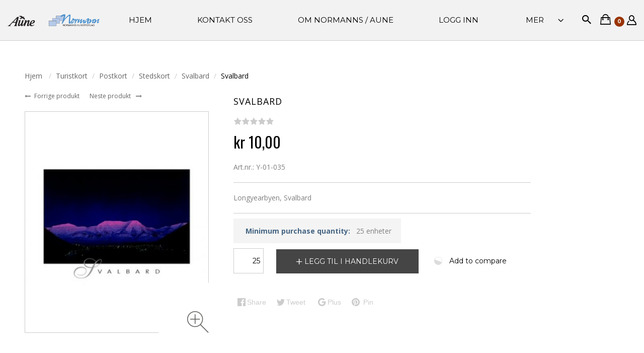

--- FILE ---
content_type: text/html; charset=UTF-8
request_url: https://normannaune.no/svalbard-32.html
body_size: 15997
content:
<!DOCTYPE html>
<html lang="no" prefix="og: http://ogp.me/ns# fb: http://ogp.me/ns/fb#">
  
<head>
  
<base href="https://normannaune.no/" />

  <link rel="canonical" href="https://normannaune.no/svalbard-32.html" />

      <link rel="alternate" hreflang="en" href="https://normannaune.no/en/svalbard-32.html"/>
      <link rel="alternate" hreflang="no" href="https://normannaune.no/no/svalbard-32.html"/>
      <link rel="alternate" hreflang="x-default" href="https://normannaune.no/svalbard-32.html"/>
  
<title>Normannaune &gt; Svalbard &gt; Svalbard</title>

<meta http-equiv="Content-Type" content="text/html; charset=utf-8" />

<meta name="Generator" content="X-Cart" />


  <meta name="description" content="Longyearbyen, Svalbard" />

<meta name="viewport" content="width=device-width, initial-scale=1.0" />

<meta name="apple-mobile-web-app-capable"   content="yes" />
<meta name="mobile-web-app-capable"         content="yes" />


<meta http-equiv="X-UA-Compatible" content="IE=Edge" />

  <link rel="shortcut icon" href="https://normannaune.no/images/simplecms/favicon.ico" type="image/x-icon" />

<link rel="icon"              sizes="192x192"   href="images/simplecms/appleIcon_favicon-ios.png"/>
<link rel="apple-touch-icon"  sizes="192x192"   href="images/simplecms/appleIcon_favicon-ios.png">

      
  <link href="https://normannaune.no/var/resources/css/https/all/cb706481e25604f09d6a24beb1f7ad1cbae5905f6349902b19a4a5667bdae1f6.css?1730975447"
        rel="stylesheet"
        type="text/css"
        media="all" />

        
  <link href="https://normannaune.no/var/resources/css/https/screen/af7fe7faab7acafe71594fae29fa4d71d813cf8db6c69cf58f7eff4f99a3dc0c.css?1730975447"
        rel="stylesheet"
        type="text/css"
        media="screen" />

        
  <link href="https://fonts.googleapis.com/css?family=Open+Sans%3A300italic%2C400italic%2C600italic%2C700italic%2C400%2C300%2C600%2C700&amp;subset=latin%2Ccyrillic%2Clatin-ext&amp;1730975447"
        rel="preload"
        as="style" onload='this.onload=null;this.rel="stylesheet"'
        type="text/css"
        media="not print" />
  <noscript>
    <link href="https://fonts.googleapis.com/css?family=Open+Sans%3A300italic%2C400italic%2C600italic%2C700italic%2C400%2C300%2C600%2C700&amp;subset=latin%2Ccyrillic%2Clatin-ext&amp;1730975447"
          rel="stylesheet"
          type="text/css"
          media="not print" />
  </noscript>

        
  <link href="https://normannaune.no/var/resources/css/https/all/ffc991dea56405f1aea68aa4b9cf9887ecaeb5fc9ab6fa66985ff78bde998eeb.css?1730975447"
        rel="stylesheet"
        type="text/css"
        media="all" />

        
  <link href="https://fonts.googleapis.com/css?family=Montserrat:400,700&amp;1730975447"
        rel="stylesheet"
        type="text/css"
        media="" />

        
  <link href="https://fonts.googleapis.com/css?family=Oswald:400,300,700&amp;1730975447"
        rel="stylesheet"
        type="text/css"
        media="" />

        
  <link href="https://normannaune.no/var/resources/css/https/all/af105d46d12ea738697f8e1fb485a472a5b5b4a014ded079b516f6438ca2727c.css?1730975447"
        rel="stylesheet"
        type="text/css"
        media="all" />

        
  <link href="https://normannaune.no/var/resources/css/https/print/8b90e5a20ab332c759ffa5dc1f84057446d91abd1ae901af0e56b6ee6dbb6cef.css?1730975447"
        rel="stylesheet"
        type="text/css"
        media="print" />

  


<script>
  var xliteConfig = {
    script: 'cart.php',

    
    zone: 'customer',
    target: 'product',
    language: 'no',
    ajax_prefix: '',
    form_id: 'WLkmDMi4G0Na4YlgtJHFEo9p1yaHSUXK',
    form_id_name: 'xcart_form_id',
    developer_mode: false,
    clean_url: true,
    clean_urls_base: 'cart.php',
  };
</script>
<script>
xliteConfig['npCookiePath'] = '/';
</script>

<script>
  var xliteLayoutOptions = {
    cloud_zoom: true,
    lazy_load: false,
  };
</script>

<script>
  window.xlite_preloaded_labels ={"Menu":"Meny ","More":"Mer ","Please add another product to comparison":"Vennligst legg et annet produkt til sammenligning ","Go to comparison table":"Åpne sammenligning tabellen "};
</script>

  <meta property="og:title" content="Svalbard" />
<meta property="og:type" content="product" />
<meta property="og:url" content="https://normannaune.no/svalbard-32.html" />
<meta property="og:site_name" content="Normannaune" />
<meta property="og:description" content="Longyearbyen, Svalbard" />
<meta property="og:locale" content="no_NO" />
<meta property="og:image" content="https://normannaune.no/images/product/P/Y-01-035.image.jpg" />
<meta property="og:image:width" content="400" />
<meta property="og:image:height" content="284" />
<meta property="product:availability" content="instock" />
<meta property="product:category" content="Svalbard" />
<meta property="product:condition" content="new" />
<meta property="product:price:amount" content="10" />
<meta property="product:price:currency" content="NOK" />

</head>

<body class="area-c skin-customer skin-JThemesStudio_Epro-customer skin-theme_tweaker-customer unauthorized target-product no-sidebars responsive-desktop non-added-product">
<!--email_off-->
<script type="text/x-cart-data">
{"dragDropCart":true,"tabletDevice":false,"product_id":5290,"category_id":497}
</script>


<nav id="slidebar" data-mobile-navbar>
        <ul>
                    <li class="slidebar-categories">
                <span data-toggle="dropdown">Kategorier </span>
              <ul class="menu menu-tree catalog-categories catalog-categories-tree">
      <li >
      <a href="turistkort/"  class="active-trail">Turistkort</a>
              <ul class="menu menu-tree">
      <li >
      <a href="turistkort/3d-kort/"  class="leaf">3D-kort</a>
          </li>
      <li >
      <a href="turistkort/postkort/"  class="active-trail">Postkort</a>
              <ul class="menu menu-tree">
      <li >
      <a href="turistkort/postkort/norgeskort/"  class="leaf">Norgeskort</a>
          </li>
      <li >
      <a href="turistkort/postkort/lokale_postkort/"  class="active-trail">Stedskort</a>
              <ul class="menu menu-tree">
      <li >
      <a href="turistkort/postkort/lokale_postkort/oslo/"  class="leaf">Oslo</a>
          </li>
      <li >
      <a href="turistkort/postkort/lokale_postkort/bergen/"  class="leaf">Bergen</a>
          </li>
      <li >
      <a href="turistkort/postkort/lokale_postkort/ostfold/" >Østfold</a>
              <ul class="menu menu-tree">
      <li >
      <a href="turistkort/postkort/lokale_postkort/ostfold/askim/"  class="leaf">Askim</a>
          </li>
      <li >
      <a href="turistkort/postkort/lokale_postkort/ostfold/berg-svinesund/"  class="leaf">Berg / Svinesund</a>
          </li>
      <li >
      <a href="turistkort/postkort/lokale_postkort/ostfold/fredrikstad/"  class="leaf">Fredrikstad</a>
          </li>
      <li >
      <a href="turistkort/postkort/lokale_postkort/ostfold/halden/"  class="leaf">Halden</a>
          </li>
      <li >
      <a href="turistkort/postkort/lokale_postkort/ostfold/hvaler/"  class="leaf">Hvaler</a>
          </li>
      <li >
      <a href="turistkort/postkort/lokale_postkort/ostfold/moss/"  class="leaf">Moss</a>
          </li>
    </ul>

          </li>
      <li >
      <a href="turistkort/postkort/lokale_postkort/vestfold/" >Vestfold</a>
              <ul class="menu menu-tree">
      <li >
      <a href="turistkort/postkort/lokale_postkort/vestfold/horten/"  class="leaf">Horten</a>
          </li>
      <li >
      <a href="turistkort/postkort/lokale_postkort/vestfold/larvik/"  class="leaf">Larvik</a>
          </li>
      <li >
      <a href="turistkort/postkort/lokale_postkort/vestfold/sandefjord/"  class="leaf">Sandefjord</a>
          </li>
      <li >
      <a href="turistkort/postkort/lokale_postkort/vestfold/stavern/"  class="leaf">Stavern</a>
          </li>
      <li >
      <a href="turistkort/postkort/lokale_postkort/vestfold/svelvik-strom/"  class="leaf">Svelvik / Strøm</a>
          </li>
      <li >
      <a href="turistkort/postkort/lokale_postkort/vestfold/tjome/"  class="leaf">Tjøme</a>
          </li>
      <li >
      <a href="turistkort/postkort/lokale_postkort/vestfold/tonsberg/"  class="leaf">Tønsberg</a>
          </li>
    </ul>

          </li>
      <li >
      <a href="turistkort/postkort/lokale_postkort/akershus/" >Akershus</a>
              <ul class="menu menu-tree">
      <li >
      <a href="turistkort/postkort/lokale_postkort/akershus/asker/"  class="leaf">Asker</a>
          </li>
      <li >
      <a href="turistkort/postkort/lokale_postkort/akershus/follo/"  class="leaf">Ås</a>
          </li>
      <li >
      <a href="turistkort/postkort/lokale_postkort/akershus/eidsvoll-minnesund/"  class="leaf">Eidsvoll / Minnesund</a>
          </li>
      <li >
      <a href="turistkort/postkort/lokale_postkort/akershus/frogn/"  class="leaf">Frogn</a>
          </li>
      <li >
      <a href="turistkort/postkort/lokale_postkort/akershus/ski/"  class="leaf">Ski</a>
          </li>
    </ul>

          </li>
      <li >
      <a href="turistkort/postkort/lokale_postkort/buskerud/" >Buskerud</a>
              <ul class="menu menu-tree">
      <li >
      <a href="turistkort/postkort/lokale_postkort/buskerud/drammen/"  class="leaf">Drammen</a>
          </li>
      <li >
      <a href="turistkort/postkort/lokale_postkort/buskerud/gol/"  class="leaf">Gol</a>
          </li>
      <li >
      <a href="turistkort/postkort/lokale_postkort/buskerud/hemsedal/"  class="leaf">Hemsedal</a>
          </li>
      <li >
      <a href="turistkort/postkort/lokale_postkort/buskerud/hol-geilo-hardangervidda/"  class="leaf">Hol / Geilo / Hardangervidda</a>
          </li>
      <li >
      <a href="turistkort/postkort/lokale_postkort/buskerud/hurum/"  class="leaf">Hurum</a>
          </li>
      <li >
      <a href="turistkort/postkort/lokale_postkort/buskerud/honefoss/"  class="leaf">Hønefoss</a>
          </li>
      <li >
      <a href="turistkort/postkort/lokale_postkort/buskerud/kongsberg/"  class="leaf">Kongsberg</a>
          </li>
      <li >
      <a href="turistkort/postkort/lokale_postkort/buskerud/nes-nesbyen-myking/"  class="leaf">Nes/Nesbyen/Myking</a>
          </li>
    </ul>

          </li>
      <li >
      <a href="turistkort/postkort/lokale_postkort/hedmark/" >Hedmark</a>
              <ul class="menu menu-tree">
      <li >
      <a href="turistkort/postkort/lokale_postkort/hedmark/elverum/"  class="leaf">Elverum</a>
          </li>
      <li >
      <a href="turistkort/postkort/lokale_postkort/hedmark/hamar/"  class="leaf">Hamar</a>
          </li>
      <li >
      <a href="turistkort/postkort/lokale_postkort/hedmark/ringsaker-sjusjoen/"  class="leaf">Ringsaker / Sjusjøen</a>
          </li>
      <li >
      <a href="turistkort/postkort/lokale_postkort/hedmark/stor-elvdal-atna/"  class="leaf">Stor Elvdal / Atna</a>
          </li>
      <li >
      <a href="turistkort/postkort/lokale_postkort/hedmark/trysil-fagerasen/"  class="leaf">Trysil / Fageråsen</a>
          </li>
      <li >
      <a href="turistkort/postkort/lokale_postkort/hedmark/amot-rena/"  class="leaf">Åmot/Rena</a>
          </li>
      <li >
      <a href="turistkort/postkort/lokale_postkort/hedmark/kongsvinger/"  class="leaf">Kongsvinger</a>
          </li>
    </ul>

          </li>
      <li >
      <a href="turistkort/postkort/lokale_postkort/oppland/" >Oppland</a>
              <ul class="menu menu-tree">
      <li >
      <a href="turistkort/postkort/lokale_postkort/oppland/dovre-dombas/"  class="leaf">Dovre / Dombås</a>
          </li>
      <li >
      <a href="turistkort/postkort/lokale_postkort/oppland/faberg-nordseter/"  class="leaf">Fåberg / Nordseter</a>
          </li>
      <li >
      <a href="turistkort/postkort/lokale_postkort/oppland/gjovik/"  class="leaf">Gjøvik</a>
          </li>
      <li >
      <a href="turistkort/postkort/lokale_postkort/oppland/lillehammer-maihaugen/"  class="leaf">Lillehammer / Maihaugen</a>
          </li>
      <li >
      <a href="turistkort/postkort/lokale_postkort/oppland/lom-jotunheimen/"  class="leaf">Lom / Jotunheimen</a>
          </li>
      <li >
      <a href="turistkort/postkort/lokale_postkort/oppland/nord-aurdal-fagernes/"  class="leaf">Nord-Aurdal/Fagernes</a>
          </li>
      <li >
      <a href="turistkort/postkort/lokale_postkort/oppland/nord-fron-vinstra-fefor/"  class="leaf">Nord-Fron/Vinstra/Fefor</a>
          </li>
      <li >
      <a href="turistkort/postkort/lokale_postkort/oppland/ringebu-venabygd/"  class="leaf">Ringebu/Venabygd</a>
          </li>
      <li >
      <a href="turistkort/postkort/lokale_postkort/oppland/sel-rondane-hovringen-otta/"  class="leaf">Sel / Rondane / Høvringen / Otta</a>
          </li>
      <li >
      <a href="turistkort/postkort/lokale_postkort/oppland/skjak-grotli/"  class="leaf">Skjåk/Grotli</a>
          </li>
      <li >
      <a href="turistkort/postkort/lokale_postkort/oppland/sor-fron-gala/"  class="leaf">Sør-Fron / Gålå</a>
          </li>
      <li >
      <a href="turistkort/postkort/lokale_postkort/oppland/vang-filefjell/"  class="leaf">Vang / Filefjell</a>
          </li>
      <li >
      <a href="turistkort/postkort/lokale_postkort/oppland/vestre-slidre-vang/"  class="leaf">Vestre Slidre / Vang</a>
          </li>
      <li >
      <a href="turistkort/postkort/lokale_postkort/oppland/vaga-gjende/"  class="leaf">Vågå / Gjende</a>
          </li>
      <li >
      <a href="turistkort/postkort/lokale_postkort/oppland/ostre-gausdal-skeikampen/"  class="leaf">Østre Gausdal / Skeikampen</a>
          </li>
      <li >
      <a href="turistkort/postkort/lokale_postkort/oppland/oyer-hafjell-tretten/"  class="leaf">Øyer / Hafjell / Tretten</a>
          </li>
      <li >
      <a href="turistkort/postkort/lokale_postkort/oppland/oystre-slidre-beitostolen/"  class="leaf">Øystre Slidre / Beitostølen</a>
          </li>
    </ul>

          </li>
      <li >
      <a href="turistkort/postkort/lokale_postkort/telemark/" >Telemark</a>
              <ul class="menu menu-tree">
      <li >
      <a href="turistkort/postkort/lokale_postkort/telemark/bamle/"  class="leaf">Bamle</a>
          </li>
      <li >
      <a href="turistkort/postkort/lokale_postkort/telemark/heddal/"  class="leaf">Heddal</a>
          </li>
      <li >
      <a href="turistkort/postkort/lokale_postkort/telemark/kragero/"  class="leaf">Kragerø</a>
          </li>
      <li >
      <a href="turistkort/postkort/lokale_postkort/telemark/kviteseid-vradal-morgedal/"  class="leaf">Kviteseid / Vrådal / Morgedal</a>
          </li>
      <li >
      <a href="turistkort/postkort/lokale_postkort/telemark/langesund/"  class="leaf">Langesund</a>
          </li>
      <li >
      <a href="turistkort/postkort/lokale_postkort/telemark/notodden/"  class="leaf">Notodden</a>
          </li>
      <li >
      <a href="turistkort/postkort/lokale_postkort/telemark/porsgrunn/"  class="leaf">Porsgrunn</a>
          </li>
      <li >
      <a href="turistkort/postkort/lokale_postkort/telemark/rauland-vierli/"  class="leaf">Rauland / Vierli</a>
          </li>
      <li >
      <a href="turistkort/postkort/lokale_postkort/telemark/skien/"  class="leaf">Skien</a>
          </li>
      <li >
      <a href="turistkort/postkort/lokale_postkort/telemark/tinn-rjukan/"  class="leaf">Tinn / Rjukan</a>
          </li>
    </ul>

          </li>
      <li >
      <a href="turistkort/postkort/lokale_postkort/aust-agder/" >Aust-Agder</a>
              <ul class="menu menu-tree">
      <li >
      <a href="turistkort/postkort/lokale_postkort/aust-agder/arendal/"  class="leaf">Arendal</a>
          </li>
      <li >
      <a href="turistkort/postkort/lokale_postkort/aust-agder/bygland/"  class="leaf">Bygland</a>
          </li>
      <li >
      <a href="turistkort/postkort/lokale_postkort/aust-agder/bykle-hovden/"  class="leaf">Bykle / Hovden</a>
          </li>
      <li >
      <a href="turistkort/postkort/lokale_postkort/aust-agder/dypvag-lyngor/"  class="leaf">Dypvåg / Lyngør</a>
          </li>
      <li >
      <a href="turistkort/postkort/lokale_postkort/aust-agder/evje-og-hornes/"  class="leaf">Evje og Hornes</a>
          </li>
      <li >
      <a href="turistkort/postkort/lokale_postkort/aust-agder/grimstad/"  class="leaf">Grimstad</a>
          </li>
      <li >
      <a href="turistkort/postkort/lokale_postkort/aust-agder/lillesand/"  class="leaf">Lillesand</a>
          </li>
      <li >
      <a href="turistkort/postkort/lokale_postkort/aust-agder/risor/"  class="leaf">Risør</a>
          </li>
      <li >
      <a href="turistkort/postkort/lokale_postkort/aust-agder/tvedestrand/"  class="leaf">Tvedestrand</a>
          </li>
      <li >
      <a href="turistkort/postkort/lokale_postkort/aust-agder/valle/"  class="leaf">Valle</a>
          </li>
    </ul>

          </li>
      <li >
      <a href="turistkort/postkort/lokale_postkort/vest-agder/" >Vest-Agder</a>
              <ul class="menu menu-tree">
      <li >
      <a href="turistkort/postkort/lokale_postkort/vest-agder/farsund/"  class="leaf">Farsund</a>
          </li>
      <li >
      <a href="turistkort/postkort/lokale_postkort/vest-agder/flekkefjord/"  class="leaf">Flekkefjord</a>
          </li>
      <li >
      <a href="turistkort/postkort/lokale_postkort/vest-agder/hidra/"  class="leaf">Hidra</a>
          </li>
      <li >
      <a href="turistkort/postkort/lokale_postkort/vest-agder/kristiansand/"  class="leaf">Kristiansand</a>
          </li>
      <li >
      <a href="turistkort/postkort/lokale_postkort/vest-agder/lyngdal/"  class="leaf">Lyngdal</a>
          </li>
      <li >
      <a href="turistkort/postkort/lokale_postkort/vest-agder/mandal/"  class="leaf">Mandal</a>
          </li>
      <li >
      <a href="turistkort/postkort/lokale_postkort/vest-agder/spangereid-lindesnes/"  class="leaf">Spangereid / Lindesnes</a>
          </li>
      <li >
      <a href="turistkort/postkort/lokale_postkort/vest-agder/sogne/"  class="leaf">Søgne</a>
          </li>
      <li >
      <a href="turistkort/postkort/lokale_postkort/vest-agder/lista/"  class="leaf">Lista</a>
          </li>
    </ul>

          </li>
      <li >
      <a href="turistkort/postkort/lokale_postkort/rogaland/" >Rogaland</a>
              <ul class="menu menu-tree">
      <li >
      <a href="turistkort/postkort/lokale_postkort/rogaland/egersund/"  class="leaf">Egersund</a>
          </li>
      <li >
      <a href="turistkort/postkort/lokale_postkort/rogaland/forsand-kjerag/"  class="leaf">Forsand / Kjerag</a>
          </li>
      <li >
      <a href="turistkort/postkort/lokale_postkort/rogaland/haugesund/"  class="leaf">Haugesund</a>
          </li>
      <li >
      <a href="turistkort/postkort/lokale_postkort/rogaland/utsira/"  class="leaf">Utsira</a>
          </li>
      <li >
      <a href="turistkort/postkort/lokale_postkort/rogaland/klepp/"  class="leaf">Klepp</a>
          </li>
      <li >
      <a href="turistkort/postkort/lokale_postkort/rogaland/sandnes/"  class="leaf">Sandnes</a>
          </li>
      <li >
      <a href="turistkort/postkort/lokale_postkort/rogaland/sauda/"  class="leaf">Sauda</a>
          </li>
      <li >
      <a href="turistkort/postkort/lokale_postkort/rogaland/skudeneshavn/"  class="leaf">Skudeneshavn</a>
          </li>
      <li >
      <a href="turistkort/postkort/lokale_postkort/rogaland/sokndal-jossingfjord/"  class="leaf">Sokndal / Jøssingfjord</a>
          </li>
      <li >
      <a href="turistkort/postkort/lokale_postkort/rogaland/stavanger-nordsjovegen/"  class="leaf">Stavanger / Nordsjøvegen</a>
          </li>
      <li >
      <a href="turistkort/postkort/lokale_postkort/rogaland/strand-jorpeland/"  class="leaf">Strand / Jørpeland</a>
          </li>
      <li >
      <a href="turistkort/postkort/lokale_postkort/rogaland/mosteroy/"  class="leaf">Mosterøy</a>
          </li>
      <li >
      <a href="turistkort/postkort/lokale_postkort/rogaland/suldal/"  class="leaf">Suldal</a>
          </li>
      <li >
      <a href="turistkort/postkort/lokale_postkort/rogaland/vindafjord/"  class="leaf">Vindafjord</a>
          </li>
    </ul>

          </li>
      <li >
      <a href="turistkort/postkort/lokale_postkort/sogn-and-fjordane/" >Sogn &amp; Fjordane</a>
              <ul class="menu menu-tree">
      <li >
      <a href="turistkort/postkort/lokale_postkort/sogn-and-fjordane/aurland-flam-myrdal-naeroy/"  class="leaf">Aurland / Flåm / Myrdal / Nærøy</a>
          </li>
      <li >
      <a href="turistkort/postkort/lokale_postkort/sogn-and-fjordane/askvoll/"  class="leaf">Askvoll</a>
          </li>
      <li >
      <a href="turistkort/postkort/lokale_postkort/sogn-and-fjordane/balestrand-fjaerland/"  class="leaf">Balestrand / Fjærland</a>
          </li>
      <li >
      <a href="turistkort/postkort/lokale_postkort/sogn-and-fjordane/borgund/"  class="leaf">Borgund</a>
          </li>
      <li >
      <a href="turistkort/postkort/lokale_postkort/sogn-and-fjordane/eid-nordfjordeid/"  class="leaf">Eid / Nordfjordeid</a>
          </li>
      <li >
      <a href="turistkort/postkort/lokale_postkort/sogn-and-fjordane/flora-floro/"  class="leaf">Flora/Florø</a>
          </li>
      <li >
      <a href="turistkort/postkort/lokale_postkort/sogn-and-fjordane/forde/"  class="leaf">Førde</a>
          </li>
      <li >
      <a href="turistkort/postkort/lokale_postkort/sogn-and-fjordane/hafslo-urnes-nigardsbreen/"  class="leaf">Hafslo / Urnes / Nigardsbreen</a>
          </li>
      <li >
      <a href="turistkort/postkort/lokale_postkort/sogn-and-fjordane/hornindal-grodas/"  class="leaf">Hornindal / Grodås</a>
          </li>
      <li >
      <a href="turistkort/postkort/lokale_postkort/sogn-and-fjordane/innvik-olden-briksdal/"  class="leaf">Innvik / Olden / Briksdal</a>
          </li>
      <li >
      <a href="turistkort/postkort/lokale_postkort/sogn-and-fjordane/jolster-skei-vassenden/"  class="leaf">Jølster / Skei / Vassenden</a>
          </li>
      <li >
      <a href="turistkort/postkort/lokale_postkort/sogn-and-fjordane/laerdal/"  class="leaf">Lærdal</a>
          </li>
      <li >
      <a href="turistkort/postkort/lokale_postkort/sogn-and-fjordane/leikanger-hermansverk/"  class="leaf">Leikanger / Hermansverk</a>
          </li>
      <li >
      <a href="turistkort/postkort/lokale_postkort/sogn-and-fjordane/luster-gaupne-skjolden/"  class="leaf">Luster / Gaupne / Skjolden</a>
          </li>
      <li >
      <a href="turistkort/postkort/lokale_postkort/sogn-and-fjordane/maloy-vagsoy/"  class="leaf">Måløy / Vågsøy</a>
          </li>
      <li >
      <a href="turistkort/postkort/lokale_postkort/sogn-and-fjordane/selje/"  class="leaf">Selje</a>
          </li>
      <li >
      <a href="turistkort/postkort/lokale_postkort/sogn-and-fjordane/sogndal-kaupanger/"  class="leaf">Sogndal / Kaupanger</a>
          </li>
      <li >
      <a href="turistkort/postkort/lokale_postkort/sogn-and-fjordane/stryn-loen/"  class="leaf">Stryn / Loen</a>
          </li>
      <li >
      <a href="turistkort/postkort/lokale_postkort/sogn-and-fjordane/vik-vangsnes/"  class="leaf">Vik / Vangsnes</a>
          </li>
    </ul>

          </li>
      <li >
      <a href="turistkort/postkort/lokale_postkort/hordaland/" >Hordaland</a>
              <ul class="menu menu-tree">
      <li >
      <a href="turistkort/postkort/lokale_postkort/hordaland/eidfjord-mabodalen-kjeaasen/"  class="leaf">Eidfjord / Måbødalen / Kjeaasen</a>
          </li>
      <li >
      <a href="turistkort/postkort/lokale_postkort/hordaland/etne-langfoss/"  class="leaf">Etne / Langfoss</a>
          </li>
      <li >
      <a href="turistkort/postkort/lokale_postkort/hordaland/granvin/"  class="leaf">Granvin</a>
          </li>
      <li >
      <a href="turistkort/postkort/lokale_postkort/hordaland/kvam-oystese-norheimsund/"  class="leaf">Kvam / Øystese / Norheimsund</a>
          </li>
      <li >
      <a href="turistkort/postkort/lokale_postkort/hordaland/kvinnherad-rosendal/"  class="leaf">Kvinnherad / Rosendal</a>
          </li>
      <li >
      <a href="turistkort/postkort/lokale_postkort/hordaland/odda-latefoss/"  class="leaf">Odda / Låtefoss</a>
          </li>
      <li >
      <a href="turistkort/postkort/lokale_postkort/hordaland/roldal/"  class="leaf">Røldal</a>
          </li>
      <li >
      <a href="turistkort/postkort/lokale_postkort/hordaland/ullensvang-lofthus/"  class="leaf">Ullensvang / Lofthus</a>
          </li>
      <li >
      <a href="turistkort/postkort/lokale_postkort/hordaland/ulvik-finse/"  class="leaf">Ulvik / Finse</a>
          </li>
      <li >
      <a href="turistkort/postkort/lokale_postkort/hordaland/voss/"  class="leaf">Voss</a>
          </li>
      <li >
      <a href="turistkort/postkort/lokale_postkort/hordaland/vossestrand-stalheim/"  class="leaf">Vossestrand / Stalheim</a>
          </li>
    </ul>

          </li>
      <li >
      <a href="turistkort/postkort/lokale_postkort/more-and-romsdal/" >Møre &amp; Romsdal</a>
              <ul class="menu menu-tree">
      <li >
      <a href="turistkort/postkort/lokale_postkort/more-and-romsdal/surnadal/"  class="leaf">Surnadal</a>
          </li>
      <li >
      <a href="turistkort/postkort/lokale_postkort/more-and-romsdal/norddal/"  class="leaf">Norddal</a>
          </li>
      <li >
      <a href="turistkort/postkort/lokale_postkort/more-and-romsdal/hareid/"  class="leaf">Hareid</a>
          </li>
      <li >
      <a href="turistkort/postkort/lokale_postkort/more-and-romsdal/haeroy-more-og-romsdal-/"  class="leaf">Herøy (Møre og Romsdal)</a>
          </li>
      <li >
      <a href="turistkort/postkort/lokale_postkort/more-and-romsdal/kristiansund/"  class="leaf">Kristiansund</a>
          </li>
      <li >
      <a href="turistkort/postkort/lokale_postkort/more-and-romsdal/midtsund-fraena-bud/"  class="leaf">Midtsund / Fræna / Bud</a>
          </li>
      <li >
      <a href="turistkort/postkort/lokale_postkort/more-and-romsdal/molde/"  class="leaf">Molde</a>
          </li>
      <li >
      <a href="turistkort/postkort/lokale_postkort/more-and-romsdal/andalsnes-grytten/"  class="leaf">Åndalsnes / Grytten</a>
          </li>
      <li >
      <a href="turistkort/postkort/lokale_postkort/more-and-romsdal/trollstigen-rauma-eidsdal/"  class="leaf">Trollstigen / Rauma / Eidsdal</a>
          </li>
      <li >
      <a href="turistkort/postkort/lokale_postkort/more-and-romsdal/stranda/"  class="leaf">Stranda</a>
          </li>
      <li >
      <a href="turistkort/postkort/lokale_postkort/more-and-romsdal/sula/"  class="leaf">Sula</a>
          </li>
      <li >
      <a href="turistkort/postkort/lokale_postkort/more-and-romsdal/sunndal/"  class="leaf">Sunndal</a>
          </li>
      <li >
      <a href="turistkort/postkort/lokale_postkort/more-and-romsdal/hellesylt-geiranger/"  class="leaf">Hellesylt / Geiranger</a>
          </li>
      <li >
      <a href="turistkort/postkort/lokale_postkort/more-and-romsdal/vestnes-tresfjord/"  class="leaf">Vestnes / Tresfjord</a>
          </li>
      <li >
      <a href="turistkort/postkort/lokale_postkort/more-and-romsdal/volda/"  class="leaf">Volda</a>
          </li>
      <li >
      <a href="turistkort/postkort/lokale_postkort/more-and-romsdal/orsta/"  class="leaf">Ørsta</a>
          </li>
      <li >
      <a href="turistkort/postkort/lokale_postkort/more-and-romsdal/alesund/"  class="leaf">Ålesund</a>
          </li>
      <li >
      <a href="turistkort/postkort/lokale_postkort/more-and-romsdal/hjorundfjorden/"  class="leaf">Hjørundfjorden</a>
          </li>
      <li >
      <a href="turistkort/postkort/lokale_postkort/more-and-romsdal/karvag-alveroy/"  class="leaf">Kårvåg/Averøy</a>
          </li>
      <li >
      <a href="turistkort/postkort/lokale_postkort/more-and-romsdal/nessert/"  class="leaf">Nesset</a>
          </li>
    </ul>

          </li>
      <li >
      <a href="turistkort/postkort/lokale_postkort/sor-trondelag/" >Trøndelag</a>
              <ul class="menu menu-tree">
      <li >
      <a href="turistkort/postkort/lokale_postkort/sor-trondelag/stjørdal/"  class="leaf">Stjørdal</a>
          </li>
      <li >
      <a href="turistkort/postkort/lokale_postkort/sor-trondelag/oppdal/"  class="leaf">Oppdal</a>
          </li>
      <li >
      <a href="turistkort/postkort/lokale_postkort/sor-trondelag/orkanger/"  class="leaf">Orkanger</a>
          </li>
      <li >
      <a href="turistkort/postkort/lokale_postkort/sor-trondelag/roros/"  class="leaf">Røros</a>
          </li>
      <li >
      <a href="turistkort/postkort/lokale_postkort/sor-trondelag/storen/"  class="leaf">Støren</a>
          </li>
      <li >
      <a href="turistkort/postkort/lokale_postkort/sor-trondelag/trondheim/"  class="leaf">Trondheim</a>
          </li>
    </ul>

          </li>
      <li >
      <a href="turistkort/postkort/lokale_postkort/nord-trondelag/" >Nord-Trøndelag</a>
              <ul class="menu menu-tree">
      <li >
      <a href="turistkort/postkort/lokale_postkort/nord-trondelag/namsos/"  class="leaf">Namsos</a>
          </li>
      <li >
      <a href="turistkort/postkort/lokale_postkort/nord-trondelag/steinkjer/"  class="leaf">Steinkjer</a>
          </li>
      <li >
      <a href="turistkort/postkort/lokale_postkort/nord-trondelag/verdal-alstadhaug-levanger/"  class="leaf">Verdal/Alstadhaug/Levanger</a>
          </li>
      <li >
      <a href="turistkort/postkort/lokale_postkort/nord-trondelag/stjordal/"  class="leaf">Stjørdal</a>
          </li>
      <li >
      <a href="turistkort/postkort/lokale_postkort/nord-trondelag/vikna-rorvik/"  class="leaf">Vikna / Rørvik</a>
          </li>
    </ul>

          </li>
      <li >
      <a href="turistkort/postkort/lokale_postkort/nordland/" >Nordland</a>
              <ul class="menu menu-tree">
      <li >
      <a href="turistkort/postkort/lokale_postkort/nordland/sandnessjoen/"  class="leaf">Alstahaug</a>
          </li>
      <li >
      <a href="turistkort/postkort/lokale_postkort/nordland/andoy/"  class="leaf">Andøy</a>
          </li>
      <li >
      <a href="turistkort/postkort/lokale_postkort/nordland/bodo/"  class="leaf">Bodø</a>
          </li>
      <li >
      <a href="turistkort/postkort/lokale_postkort/nordland/bronnoysund/"  class="leaf">Brønnøysund</a>
          </li>
      <li >
      <a href="turistkort/postkort/lokale_postkort/nordland/donna/"  class="leaf">Dønna</a>
          </li>
      <li >
      <a href="turistkort/postkort/lokale_postkort/nordland/fauske/"  class="leaf">Fauske</a>
          </li>
      <li >
      <a href="turistkort/postkort/lokale_postkort/nordland/flakstad/"  class="leaf">Flakstad</a>
          </li>
      <li >
      <a href="turistkort/postkort/lokale_postkort/nordland/gildeskal/"  class="leaf">Gildeskål</a>
          </li>
      <li >
      <a href="turistkort/postkort/lokale_postkort/nordland/grane/"  class="leaf">Grane</a>
          </li>
      <li >
      <a href="turistkort/postkort/lokale_postkort/nordland/hadsel/"  class="leaf">Hadsel</a>
          </li>
      <li >
      <a href="turistkort/postkort/lokale_postkort/nordland/hamaroy/"  class="leaf">Hamarøy</a>
          </li>
      <li >
      <a href="turistkort/postkort/lokale_postkort/nordland/henningsvaer/"  class="leaf">Henningsvær</a>
          </li>
      <li >
      <a href="turistkort/postkort/lokale_postkort/nordland/heroy/"  class="leaf">Herøy</a>
          </li>
      <li >
      <a href="turistkort/postkort/lokale_postkort/nordland/lødingen/"  class="leaf">Lødingen</a>
          </li>
      <li >
      <a href="turistkort/postkort/lokale_postkort/nordland/luroy/"  class="leaf">Lurøy</a>
          </li>
      <li >
      <a href="turistkort/postkort/lokale_postkort/nordland/meloy/"  class="leaf">Meløy</a>
          </li>
      <li >
      <a href="turistkort/postkort/lokale_postkort/nordland/moskenes/"  class="leaf">Moskenes</a>
          </li>
      <li >
      <a href="turistkort/postkort/lokale_postkort/nordland/narvik/"  class="leaf">Narvik</a>
          </li>
      <li >
      <a href="turistkort/postkort/lokale_postkort/nordland/nesna/"  class="leaf">Nesna</a>
          </li>
      <li >
      <a href="turistkort/postkort/lokale_postkort/nordland/rana-mo-i-rana/"  class="leaf">Rana / Mo i Rana</a>
          </li>
      <li >
      <a href="turistkort/postkort/lokale_postkort/nordland/rodoy/"  class="leaf">Rødøy</a>
          </li>
      <li >
      <a href="turistkort/postkort/lokale_postkort/nordland/rost/"  class="leaf">Røst</a>
          </li>
      <li >
      <a href="turistkort/postkort/lokale_postkort/nordland/saltdal-polarsirkelen/"  class="leaf">Polarsirkelen</a>
          </li>
      <li >
      <a href="turistkort/postkort/lokale_postkort/nordland/saltdal-1/"  class="leaf">Saltdal</a>
          </li>
      <li >
      <a href="turistkort/postkort/lokale_postkort/nordland/sortland/"  class="leaf">Sortland</a>
          </li>
      <li >
      <a href="turistkort/postkort/lokale_postkort/nordland/somna/"  class="leaf">Sømna</a>
          </li>
      <li >
      <a href="turistkort/postkort/lokale_postkort/nordland/svolvaer/"  class="leaf">Svolvær</a>
          </li>
      <li >
      <a href="turistkort/postkort/lokale_postkort/nordland/traena/"  class="leaf">Træna</a>
          </li>
      <li >
      <a href="turistkort/postkort/lokale_postkort/nordland/tysfjord/"  class="leaf">Tysfjord</a>
          </li>
      <li >
      <a href="turistkort/postkort/lokale_postkort/nordland/vefsn-mosjoen/"  class="leaf">Vefsn</a>
          </li>
      <li >
      <a href="turistkort/postkort/lokale_postkort/nordland/vega/"  class="leaf">Vega</a>
          </li>
      <li >
      <a href="turistkort/postkort/lokale_postkort/nordland/vesteralen/"  class="leaf">Vesterålen</a>
          </li>
      <li >
      <a href="turistkort/postkort/lokale_postkort/nordland/vestvagoy/"  class="leaf">Vestvågøy</a>
          </li>
      <li >
      <a href="turistkort/postkort/lokale_postkort/nordland/vagan-lofoten/"  class="leaf">Vågan / Lofoten</a>
          </li>
      <li >
      <a href="turistkort/postkort/lokale_postkort/nordland/oksnes/"  class="leaf">Øksnes</a>
          </li>
    </ul>

          </li>
      <li >
      <a href="turistkort/postkort/lokale_postkort/troms/" >Troms</a>
              <ul class="menu menu-tree">
      <li >
      <a href="turistkort/postkort/lokale_postkort/troms/nordreisa/"  class="leaf">Nordreisa</a>
          </li>
      <li >
      <a href="turistkort/postkort/lokale_postkort/troms/skjervøy/"  class="leaf">Skjervøy</a>
          </li>
      <li >
      <a href="turistkort/postkort/lokale_postkort/troms/storfjord/"  class="leaf">Storfjord</a>
          </li>
      <li >
      <a href="turistkort/postkort/lokale_postkort/troms/harstad/"  class="leaf">Harstad</a>
          </li>
      <li >
      <a href="turistkort/postkort/lokale_postkort/troms/lenvik-senja-finnsnes/"  class="leaf">Lenvik / Senja / Finnsnes</a>
          </li>
      <li >
      <a href="turistkort/postkort/lokale_postkort/troms/lyngen/"  class="leaf">Lyngen</a>
          </li>
      <li >
      <a href="turistkort/postkort/lokale_postkort/troms/tromso/"  class="leaf">Tromsø</a>
          </li>
    </ul>

          </li>
      <li >
      <a href="turistkort/postkort/lokale_postkort/finnmark/" >Finnmark</a>
              <ul class="menu menu-tree">
      <li >
      <a href="turistkort/postkort/lokale_postkort/finnmark/alta/"  class="leaf">Alta</a>
          </li>
      <li >
      <a href="turistkort/postkort/lokale_postkort/finnmark/berlevåg/"  class="leaf">Berlevåg</a>
          </li>
      <li >
      <a href="turistkort/postkort/lokale_postkort/finnmark/måsøy/"  class="leaf">Måsøy</a>
          </li>
      <li >
      <a href="turistkort/postkort/lokale_postkort/finnmark/lebesby/"  class="leaf">Lebesby</a>
          </li>
      <li >
      <a href="turistkort/postkort/lokale_postkort/finnmark/gamvik/"  class="leaf">Gamvik</a>
          </li>
      <li >
      <a href="turistkort/postkort/lokale_postkort/finnmark/batsfjord/"  class="leaf">Båtsfjord</a>
          </li>
      <li >
      <a href="turistkort/postkort/lokale_postkort/finnmark/hammerfest/"  class="leaf">Hammerfest</a>
          </li>
      <li >
      <a href="turistkort/postkort/lokale_postkort/finnmark/karasjok/"  class="leaf">Karasjok</a>
          </li>
      <li >
      <a href="turistkort/postkort/lokale_postkort/finnmark/kautokeino/"  class="leaf">Kautokeino</a>
          </li>
      <li >
      <a href="turistkort/postkort/lokale_postkort/finnmark/loppa/"  class="leaf">Loppa</a>
          </li>
      <li >
      <a href="turistkort/postkort/lokale_postkort/finnmark/nordkapp/"  class="leaf">Nordkapp</a>
          </li>
      <li >
      <a href="turistkort/postkort/lokale_postkort/finnmark/porsanger/"  class="leaf">Porsanger</a>
          </li>
      <li >
      <a href="turistkort/postkort/lokale_postkort/finnmark/sor-varanger/"  class="leaf">Sør-Varanger</a>
          </li>
      <li >
      <a href="turistkort/postkort/lokale_postkort/finnmark/tana/"  class="leaf">Tana</a>
          </li>
      <li >
      <a href="turistkort/postkort/lokale_postkort/finnmark/vadso/"  class="leaf">Vadsø</a>
          </li>
      <li >
      <a href="turistkort/postkort/lokale_postkort/finnmark/vardø/"  class="leaf">Vardø</a>
          </li>
    </ul>

          </li>
      <li  class="active">
      <a href="turistkort/postkort/lokale_postkort/svalbard/"  class="leaf active-trail">Svalbard</a>
          </li>
    </ul>

          </li>
      <li >
      <a href="turistkort/postkort/troll/" >Troll</a>
              <ul class="menu menu-tree">
      <li >
      <a href="turistkort/postkort/troll/troll-a4/"  class="leaf">Troll A4</a>
          </li>
    </ul>

          </li>
      <li >
      <a href="turistkort/postkort/viking/"  class="leaf">Viking</a>
          </li>
      <li >
      <a href="turistkort/postkort/dyr/"  class="leaf">Dyr</a>
          </li>
      <li >
      <a href="turistkort/postkort/kongefamilien/"  class="leaf">Kongefamilien</a>
          </li>
      <li >
      <a href="turistkort/postkort/humor/"  class="leaf">Humor</a>
          </li>
      <li >
      <a href="turistkort/postkort/bunad/"  class="leaf">Trendkort</a>
          </li>
      <li >
      <a href="turistkort/postkort/fugler-og-blomster/"  class="leaf">Fugler og Blomster</a>
          </li>
      <li >
      <a href="turistkort/postkort/host-og-vinter/"  class="leaf">Høst og Vinter</a>
          </li>
      <li >
      <a href="turistkort/postkort/bunad-1/"  class="leaf">Bunad</a>
          </li>
    </ul>

          </li>
      <li >
      <a href="turistkort/superkort-lokale/" >Superkort</a>
              <ul class="menu menu-tree">
      <li >
      <a href="turistkort/superkort-lokale/superkort-oslo/"  class="leaf">Superkort Oslo</a>
          </li>
      <li >
      <a href="turistkort/superkort-lokale/superkort-bergen/"  class="leaf">Superkort Bergen</a>
          </li>
      <li >
      <a href="turistkort/superkort-lokale/superkort-trondheim/"  class="leaf">Superkort Trondheim</a>
          </li>
      <li >
      <a href="turistkort/superkort-lokale/superkort-stavanger/"  class="leaf">Superkort Stavanger</a>
          </li>
      <li >
      <a href="turistkort/superkort-lokale/superkort-oppland/"  class="leaf">Superkort Oppland</a>
          </li>
      <li >
      <a href="turistkort/superkort-lokale/superkort-telemark/"  class="leaf">Superkort Telemark</a>
          </li>
      <li >
      <a href="turistkort/superkort-lokale/superkort-rogaland/"  class="leaf">Superkort Rogaland</a>
          </li>
      <li >
      <a href="turistkort/superkort-lokale/superkort-sogn-and-fjordane/"  class="leaf">Superkort Sogn &amp; Fjordane</a>
          </li>
      <li >
      <a href="turistkort/superkort-lokale/superkort-hordaland/"  class="leaf">Superkort Hordaland</a>
          </li>
      <li >
      <a href="turistkort/superkort-lokale/superkort-more-and-romsdal/"  class="leaf">Superkort Møre &amp; Romsdal</a>
          </li>
      <li >
      <a href="turistkort/superkort-lokale/superkort-nordland/"  class="leaf">Superkort Nordland</a>
          </li>
      <li >
      <a href="turistkort/superkort-lokale/superkort-troms/"  class="leaf">Superkort Troms</a>
          </li>
      <li >
      <a href="turistkort/superkort-lokale/superkort-finnmark/"  class="leaf">Superkort Finnmark</a>
          </li>
      <li >
      <a href="turistkort/superkort-lokale/superkort-svalbard/"  class="leaf">Superkort Svalbard</a>
          </li>
    </ul>

          </li>
      <li >
      <a href="turistkort/panoramakort/"  class="leaf">Panoramakort</a>
          </li>
      <li >
      <a href="turistkort/fargemapper-leporelloer/"  class="leaf">Lepperellos</a>
          </li>
      <li >
      <a href="turistkort/norgesbilder-a4/"  class="leaf">Norgesbilder A4</a>
          </li>
    </ul>

          </li>
      <li >
      <a href="kalendere/" >Kalendere</a>
              <ul class="menu menu-tree">
      <li >
      <a href="kalendere/norgekalendere/"  class="leaf">Norgekalendere</a>
          </li>
      <li >
      <a href="kalendere/trollkalendere/"  class="leaf">Trollkalendere</a>
          </li>
      <li >
      <a href="kalendere/minikalendere/"  class="leaf">Minikalendere</a>
          </li>
      <li >
      <a href="kalendere/pictorial/"  class="leaf">Pictorial</a>
          </li>
      <li >
      <a href="kalendere/notatkalendere/"  class="leaf">Notatkalendere</a>
          </li>
      <li >
      <a href="kalendere/postkortkalender/"  class="leaf">Postkortkalender</a>
          </li>
      <li >
      <a href="kalendere/diverse-kalendere/"  class="leaf">Diverse kalendere</a>
          </li>
    </ul>

          </li>
      <li >
      <a href="boker/" >Bøker</a>
              <ul class="menu menu-tree">
      <li >
      <a href="boker/norgeboker/"  class="leaf">Norgebøker</a>
          </li>
      <li >
      <a href="boker/hefter/"  class="leaf">Hefter</a>
          </li>
      <li >
      <a href="boker/informasjonsguider/"  class="leaf">Guider</a>
          </li>
      <li >
      <a href="boker/diverse-boker/" >Diverse bøker</a>
              <ul class="menu menu-tree">
      <li >
      <a href="boker/diverse-boker/vikingboker/"  class="leaf">Vikingbøker</a>
          </li>
    </ul>

          </li>
    </ul>

          </li>
      <li >
      <a href="isbjorner/"  class="leaf">Isbjørner</a>
          </li>
      <li >
      <a href="elgr/"  class="leaf">Elgr Design</a>
          </li>
      <li >
      <a href="troll/" >Troll</a>
              <ul class="menu menu-tree">
      <li >
      <a href="troll/trollkalendere/"  class="leaf">Trollkalendere</a>
          </li>
      <li >
      <a href="troll/trollkort/" >Trollkort</a>
              <ul class="menu menu-tree">
      <li >
      <a href="troll/trollkort/troll-a4/"  class="leaf">TROLL A4</a>
          </li>
    </ul>

          </li>
      <li >
      <a href="troll/trollmagneter/"  class="leaf">Trollmagneter</a>
          </li>
      <li >
      <a href="troll/trollboker/"  class="leaf">Trollbøker</a>
          </li>
    </ul>

          </li>
      <li >
      <a href="souvenir/" >Souvenir</a>
              <ul class="menu menu-tree">
      <li >
      <a href="souvenir/nyheter-souvenir-2025/"  class="leaf">Nyheter souvenir 2025</a>
          </li>
      <li >
      <a href="souvenir/nyheter-souvenir-2024/"  class="leaf">Nyheter souvenir 2024</a>
          </li>
      <li >
      <a href="souvenir/magneter/" >Magneter</a>
              <ul class="menu menu-tree">
      <li >
      <a href="souvenir/magneter/norge-fotografiske-/"  class="leaf">Norge (fotografiske)</a>
          </li>
      <li >
      <a href="souvenir/magneter/glittermagneter-1/"  class="leaf">Glittermagneter</a>
          </li>
      <li >
      <a href="souvenir/magneter/oslo-fotografiske-/"  class="leaf">Oslo (fotografiske)</a>
          </li>
      <li >
      <a href="souvenir/magneter/bergen-fotografiske-/"  class="leaf">Bergen (fotografiske)</a>
          </li>
      <li >
      <a href="souvenir/magneter/panorama-magneter/"  class="leaf">Panorama magneter</a>
          </li>
      <li >
      <a href="souvenir/magneter/troll/"  class="leaf">Troll</a>
          </li>
      <li >
      <a href="souvenir/magneter/glassmagneter/"  class="leaf">Glassmagneter</a>
          </li>
      <li >
      <a href="souvenir/magneter/pvc-polystone/"  class="leaf">PVC/Polystone</a>
          </li>
      <li >
      <a href="souvenir/magneter/bilde-og-termometer/"  class="leaf">Bilde og termometer</a>
          </li>
      <li >
      <a href="souvenir/magneter/metallmagneter/"  class="leaf">Metallmagneter</a>
          </li>
      <li >
      <a href="souvenir/magneter/magnet-med-passpartout/"  class="leaf">Magnet med passpartout</a>
          </li>
      <li >
      <a href="souvenir/magneter/3d-magneter/"  class="leaf">3D magneter</a>
          </li>
      <li >
      <a href="souvenir/magneter/magnetiske-bokmerker/"  class="leaf">Magnetiske bokmerker</a>
          </li>
      <li >
      <a href="souvenir/magneter/soft-magnetsett/"  class="leaf">Soft magnetsett</a>
          </li>
      <li >
      <a href="souvenir/magneter/magnetiske-notatblokker-1/"  class="leaf">Magnetiske notatblokker</a>
          </li>
    </ul>

          </li>
      <li >
      <a href="souvenir/spillkort/"  class="leaf">Spillkort</a>
          </li>
      <li >
      <a href="souvenir/nokkelringer/"  class="leaf">Nøkkelringer</a>
          </li>
      <li >
      <a href="souvenir/kopper/"  class="leaf">Kopper</a>
          </li>
      <li >
      <a href="souvenir/shotglass/"  class="leaf">Shotglass</a>
          </li>
      <li >
      <a href="souvenir/bokmerker/"  class="leaf">Bokmerker</a>
          </li>
      <li >
      <a href="souvenir/tekstil/"  class="leaf">Tekstiler</a>
          </li>
      <li >
      <a href="souvenir/mykdyr/"  class="leaf">Kosedyr</a>
          </li>
      <li >
      <a href="souvenir/fingerbol/"  class="leaf">Fingerbøl</a>
          </li>
      <li >
      <a href="souvenir/coasters-drikkebrikker/"  class="leaf">Drikkebrikker</a>
          </li>
      <li >
      <a href="souvenir/viking-souvenirer/"  class="leaf">Viking-souvenirer</a>
          </li>
      <li >
      <a href="souvenir/pins/"  class="leaf">Pins</a>
          </li>
      <li >
      <a href="souvenir/diverse/"  class="leaf">Diverse</a>
          </li>
      <li >
      <a href="souvenir/destinasjon-norge/"  class="leaf">Destinasjon Norge</a>
          </li>
    </ul>

          </li>
    </ul>

            </li>
                
  
                

    
    <li  class="leaf first">
          <a href=" " ><span>Hjem</span></a>
                    </li>
        

    
    <li  class="leaf">
          <a href="contact_us/" ><span>Kontakt oss</span></a>
                    </li>
        

    
    <li  class="leaf last">
          <a href="omoss.html" ><span>Om Normanns / Aune</span></a>
          </li>

    			<li class="leaf">
				<a href="?target=login"><span class="primary-title">Logg inn </span></a>
			</li>
	
    
  

<li class="leaf">
    	
<div class="group">
    <select class="form-control" onChange="core.redirectTo(this.value)">
      <option selected>Norwegian</option>
             	<option value="?target=product&amp;action=change_language&amp;language=en&amp;category_id=52&amp;product_id=9075">English</option>
          </select>
</div>

</li>



    <li class="Divider"></li>
    <li class="additional-menu-wrapper">
        <ul class="Inset additional-menu">
                            <li>
</li>
                            <li>
    <ul class='quick-links'><li class="account-link-compare compare-indicator disabled"><a  data-target="?target=compare" title="Vennligst legg et annet produkt til sammenligning "><span>sammenligning </span><span class="counter"></span></a></li></ul></li>
                            <li>
  <div class="settings">
    <div>
      <a href="#settings-panel" class="item-title">
        <span>Innstillinger </span>
        <span class="mm-next"></span>
      </a>
      <div class="Panel" id="settings-panel">
        <ul class="Inset">
          <li>
  <ul class="locale_language-selector">
    <li>
      
<div class="group">
    <select class="form-control" onChange="core.redirectTo(this.value)">
      <option selected>Norwegian</option>
             	<option value="?target=product&amp;action=change_language&amp;language=en&amp;product_id=5290">English</option>
          </select>
</div>

    </li>
  </ul>
</li>
        </ul>
      </div>
    </div>
  </div>
</li>
                            <li>
<ul class="sign-in_block">
	<li class="account-link-sign_in">
	    <button type="button" class="btn  regular-button  popup-button popup-login" data-without-close="1">
<script type="text/x-cart-data">
{"url_params":{"target":"login","widget":"\\XLite\\View\\Authorization","fromURL":"svalbard-32.html"}}
</script>

<span>Logg inn / registrer deg </span>
</button>

	</li>
</ul>
</li>
                            <li>
</li>
                    </ul>
    </li>

    </ul>
    </nav>



<div id="page-wrapper">
  <div id="page" class="">
    
<div class="status-messages-wrapper">
  <div class="status-messages-wrapper2">

    <div id="status-messages"  style="display: none;">

      <a href="#" class="close" title="Lukke "><img src="skins/JThemesStudio_Epro/customer/images/spacer.gif" alt="Lukke " /></a>

      
    </div>

  </div>
</div>
<div id="header-area">
  <div class="desktop-header">
	    <div id="logo" class="company-logo">
  <a href="" title="Hjem " rel="home"><img src="images/simplecms/logo_aunenormann.png" alt="Hjem " /></a>
</div>



<div class="navbar navbar-inverse mobile-hidden" role="navigation" data-desktop-navbar>
        <div class="collapse navbar-collapse">
      
<ul class="nav navbar-nav top-main-menu">
  
                

    
    <li  class="leaf first">
          <a href=" " ><span>Hjem</span></a>
                    </li>
        

    
    <li  class="leaf">
          <a href="contact_us/" ><span>Kontakt oss</span></a>
                    </li>
        

    
    <li  class="leaf last">
          <a href="omoss.html" ><span>Om Normanns / Aune</span></a>
          </li>

    			<li class="leaf">
				<a href="?target=login"><span class="primary-title">Logg inn </span></a>
			</li>
	
    
  

<li class="leaf">
    	
<div class="group">
    <select class="form-control" onChange="core.redirectTo(this.value)">
      <option selected>Norwegian</option>
             	<option value="?target=product&amp;action=change_language&amp;language=en&amp;category_id=52&amp;product_id=9075">English</option>
          </select>
</div>

</li>



</ul>

      
    </div>
    </div>  <div id="header" class="header-right-bar">
    
<div class="header_search" title="Søke ">
  <a data-target=".header_search-panel" data-toggle="collapse" class="collapsed"></a>
  <div class="header_search-panel collapse">
    
<div class="simple-search-product-form">

   
<form action="?" method="post" accept-charset="utf-8" onsubmit="javascript: return true;" class="form6971d76a214144.70715984">
<div class="form-params" style="display: none;">
      <input type="hidden" name="target" value="search" />
      <input type="hidden" name="action" value="search" />
      <input type="hidden" name="mode" value="search" />
      <input type="hidden" name="searchInSubcats" value="Y" />
      <input type="hidden" name="itemsList" value="\XLite\View\ItemsList\Product\Customer\Search" />
      <input type="hidden" name="including" value="all" />
      <input type="hidden" name="returnURL" value="/stickers-reine-i-lofoten.html?category_id=52" />
  </div>
    
<div class="simple-search-box">
  


<div class="table-value substring-value">
  <span class="input-field-wrapper input input-text-searchbox">
  <script type="text/x-cart-data">
{"defaultValue":"","selectOnFocus":false}
</script>

  <input name="substring" placeholder="Søk elementer ... " type="text" value="" autocomplete="off" maxlength="255" class="validate[maxSize[255]]  form-text" />
</span>
        </div>




<button type="submit" class="btn  regular-button submit-button submit">
  
    <span>Søke </span>
</button>


</div>

  </form>
</div>

  </div>
</div>
<div class="lc-minicart lc-minicart-horizontal collapsed empty" title="din handlekurv">

  <div class="minicart-items-number"> 0 </div> <div class="minicart-items-text"> elementer </div> 
<div class="internal-popup items-list empty-cart">

  <h4 class="title">
    <a href="?target=cart">0 varer i handlekurven </a>
  </h4>

  
  
  <p class="subtotal">
    <strong>delsum :</strong>
    <span>kr 0,00</span>
  </p>

  <div class="buttons-row">
    
<a class="regular-button cart" href="https://normannaune.no/?target=cart">
<span>Se handlekurv </span>
</a>
  
<a class="regular-main-button checkout disabled" href="https://normannaune.no/?target=checkout">
<span>Til kassen </span>
</a>
  <div class="reason-details">
    
  </div>

  </div>

</div>


</div>



<div class="header_settings dropdown " title="Meny ">
    <a data-target="#" data-toggle="dropdown"></a>
    <div class="dropdown-menu">
        

    <ul class='quick-links'><li class="account-link-compare compare-indicator disabled"><a  data-target="?target=compare" title="Vennligst legg et annet produkt til sammenligning "><span>sammenligning </span><span class="counter"></span></a></li></ul>
<ul class="locale_language-selector">
    <li>
    	
<div class="group">
    <select class="form-control" onChange="core.redirectTo(this.value)">
      <option selected>Norwegian</option>
             	<option value="?target=product&amp;action=change_language&amp;language=en&amp;product_id=5290">English</option>
          </select>
</div>

    </li>
</ul>
<ul class="sign-in_block">
	<li class="account-link-sign_in">
	    <button type="button" class="btn  regular-button  popup-button popup-login" data-without-close="1">
<script type="text/x-cart-data">
{"url_params":{"target":"login","widget":"\\XLite\\View\\Authorization","fromURL":"svalbard-32.html"}}
</script>

<span>Logg inn / registrer deg </span>
</button>

	</li>
</ul>


    </div>
</div>

  </div>

  </div>
  
<div class="mobile_header">
  <ul class="nav nav-pills">
    
<li class="dropdown mobile_header-logo">
	<div id="logo_1" class="company-logo">
  <a href="" title="Hjem " rel="home"><img src="images/simplecms/logo_aunenormann.png" alt="Hjem " /></a>
</div>
</li>
<li class="dropdown mobile_header-right_menu">
    <div class="header-right-bar">
      
<div class="header_search" title="Søke ">
  <a data-target=".header_search-panel" data-toggle="collapse" class="collapsed"></a>
  <div class="header_search-panel collapse">
    
<div class="simple-search-product-form">

   
<form action="?" method="post" accept-charset="utf-8" onsubmit="javascript: return true;" class="form6971d76a214144.70715984">
<div class="form-params" style="display: none;">
      <input type="hidden" name="target" value="search" />
      <input type="hidden" name="action" value="search" />
      <input type="hidden" name="mode" value="search" />
      <input type="hidden" name="searchInSubcats" value="Y" />
      <input type="hidden" name="itemsList" value="\XLite\View\ItemsList\Product\Customer\Search" />
      <input type="hidden" name="including" value="all" />
      <input type="hidden" name="returnURL" value="/stickers-reine-i-lofoten.html?category_id=52" />
  </div>
    
<div class="simple-search-box">
  


<div class="table-value substring-value">
  <span class="input-field-wrapper input input-text-searchbox">
  <script type="text/x-cart-data">
{"defaultValue":"","selectOnFocus":false}
</script>

  <input name="substring" placeholder="Søk elementer ... " type="text" value="" autocomplete="off" maxlength="255" class="validate[maxSize[255]]  form-text" />
</span>
        </div>




<button type="submit" class="btn  regular-button submit-button submit">
  
    <span>Søke </span>
</button>


</div>

  </form>
</div>

  </div>
</div>
<div class="header_product-comparison compare-indicator disabled">
	<a href="?target=compare"  data-target="?target=compare" title="Vennligst legg et annet produkt til sammenligning ">
		<span class="counter"></span>
	</a>
</div>

<div class="lc-minicart-placeholder"></div>


    </div>
</li>
<li class="dropdown mobile_header-slidebar">
  <a id="main_menu" href="#slidebar" class="icon-menu"></a>
</li>
  </ul>
</div>

</div>

<div id="main-wrapper">
    <div id="main" class="clearfix">
    <div class="flex-container">
        

<div id="content" class="column">
    <div class="section">
    <a id="main-content"></a>
    
<div class="list-container" data-group="center">
	
<div id="breadcrumb">
  <ul class="breadcrumb">
      
<li class="location-node">
    <a href="" class="location-title home-link">Hjem </a>
</li>

      
<li class="location-node">

      <a href="turistkort/" class="location-title"><span>Turistkort</span></a>
  
  
</li>

      
<li class="location-node">

      <a href="turistkort/postkort/" class="location-title"><span>Postkort</span></a>
  
  
</li>

      
<li class="location-node">

      <a href="turistkort/postkort/lokale_postkort/" class="location-title"><span>Stedskort</span></a>
  
  
</li>

      
<li class="location-node">

      <a href="turistkort/postkort/lokale_postkort/svalbard/" class="location-title"><span>Svalbard</span></a>
  
  
</li>

      
<li class="location-node last">

      <span class="location-text">Svalbard</span>
  
  
</li>

  </ul>

</div>




<div class="product-details product-info-5290 box-product" data-use-widgets-collection="1">
   
<form action="?" method="post" accept-charset="utf-8" onsubmit="javascript: return false;" class="product-details validationEngine form6971d92732e016.91117958">
<div class="form-params" style="display: none;">
      <input type="hidden" name="target" value="cart" />
      <input type="hidden" name="action" value="add" />
      <input type="hidden" name="mode" value="search" />
      <input type="hidden" name="product_id" value="5290" />
      <input type="hidden" name="category_id" value="497" />
      <input type="hidden" name="returnURL" value="/svalbard-32.html" />
  </div>
    
<div class="product-image-gallery" style="display:none;">
    <ul
        >
        <li class="selected">
      <a href="https://normannaune.no/images/product/P/Y-01-035.image.jpg" rel="lightbox" rev="width: 400, height: 284" title="">
<img src="//normannaune.no/var/images/product/58.70/P/Y-01-035.image.jpg" alt="Svalbard"  width="58" height="41" data-max-width="58" data-max-height="70" data-is-default-image="" srcset="https://normannaune.no/var/images/product/116.140/P/Y-01-035.image.jpg 2x" />
</a>
      
<img src="//normannaune.no/var/images/product/366.440/P/Y-01-035.image.jpg" alt="Svalbard"  class="middle" style="display: none;" width="366" height="260" data-max-width="366" data-max-height="440" data-is-default-image="" />

    </li>
      </ul>

  </div>

<script type="text/javascript">
var lightBoxImagesDir = 'skins/JThemesStudio_Epro/customer/images/lightbox';
</script>
<div class="image">
  
<div class="next-previous-product">
    <div>
                  <div class="next-previous-link">
              
    <i class="fa fa-long-arrow-left"></i><a href="160230.html?category_id=2" class="previous-link">Forrige produkt </a>

<div style="display: none;" class="next-previous-cookie-data" data-xc-product-id="8065"    data-xc-next-previous="{&quot;class&quot;:&quot;XLite\\Module\\XC\\NextPreviousProduct\\View\\Product\\Details\\Customer\\NextPreviousProduct&quot;,&quot;realPosition&quot;:123,&quot;sessionCell&quot;:null,&quot;parameters&quot;:[]}"></div>

<div class="next-previous-dropdown">
    
<p class="next-previous-image">
    <a href="160230.html?category_id=2">
        
<img src="//normannaune.no/var/images/product/110.110/04000160230000.jpg" alt="SVALBARD MIDNATTSSOL"  class="photo" width="110" height="77" data-max-width="110" data-max-height="110" data-is-default-image="" srcset="https://normannaune.no/var/images/product/220.220/04000160230000.jpg 2x" />

    </a>
</p>
<h5><a href="160230.html?category_id=2">SVALBARD MIDNATTSSOL</a></h5>

<div class="next-previous-price">
    
  
    
<div class="product-price widget-fingerprint-next-previous-product-price">
  <ul class="product-price">
    
<li class="product-price-base"><span class="price product-price">kr 10,00</span></li>

  </ul>
</div>
Art.nr.: 160230
</div>

</div>


          </div>
                          <span class="next-previous-separator">|</span>
                          <div class="next-previous-link">
              
    <a href="postkort-svalbard-isbjorn.html?category_id=2">Neste produkt </a><i class="fa fa-long-arrow-right"></i>

<div style="display: none;" class="next-previous-cookie-data" data-xc-product-id="9459"    data-xc-next-previous="{&quot;class&quot;:&quot;XLite\\Module\\XC\\NextPreviousProduct\\View\\Product\\Details\\Customer\\NextPreviousProduct&quot;,&quot;realPosition&quot;:125,&quot;sessionCell&quot;:null,&quot;parameters&quot;:[]}"></div>

<div class="next-previous-dropdown">
    
<p class="next-previous-image">
    <a href="postkort-svalbard-isbjorn.html?category_id=2">
        
<img src="//normannaune.no/var/images/product/110.110/Y-01-145.jpg" alt="POSTKORT SVALBARD ISBJØRN"  class="photo" width="110" height="78" data-max-width="110" data-max-height="110" data-is-default-image="" srcset="https://normannaune.no/var/images/product/220.220/Y-01-145.jpg 2x" />

    </a>
</p>
<h5><a href="postkort-svalbard-isbjorn.html?category_id=2">POSTKORT SVALBARD ISBJØRN</a></h5>

<div class="next-previous-price">
    
  
    
<div class="product-price widget-fingerprint-next-previous-product-price">
  <ul class="product-price">
    
<li class="product-price-base"><span class="price product-price">kr 10,00</span></li>

  </ul>
</div>
Art.nr.: Y-01-145
</div>

</div>


          </div>
            </div>
</div>
  <div class="product-photo-box">
    <div class="product-photo lazy-load">
  
<img src="//normannaune.no/var/images/product/366.440/P/Y-01-035.image.jpg" alt="Svalbard"  class="photo product-thumbnail" id="product_image_5290" data-max-width="366" data-max-height="440" data-is-default-image="" />

</div>

  <a href="javascript:void(0);" class="loupe">
    <svg width="43px" height="43px" viewBox="0 0 43 43" version="1.1" xmlns="http://www.w3.org/2000/svg" xmlns:xlink="http://www.w3.org/1999/xlink"><title>Zoom</title><desc>Created with Sketch.</desc><defs></defs><g id="Headers-&amp;-Widgets" stroke="none" stroke-width="1" fill="none" fill-rule="evenodd"><g id="Header_Selectors" transform="translate(-1812.000000, -2488.000000)" fill="#5B5B58"><g id="Bitmap-Copy-+-Mask-Copy-+-Fill-139" transform="translate(1440.000000, 2091.000000)"><g id="Zoom" transform="translate(372.000000, 397.000000)"><path d="M24.746,14.948 L16.444,14.948 L16.444,6.646 C16.444,6.232 16.108,5.896 15.694,5.896 C15.28,5.896 14.944,6.232 14.944,6.646 L14.944,14.948 L6.645,14.948 C6.23,14.948 5.895,15.284 5.895,15.698 C5.895,16.112 6.23,16.448 6.645,16.448 L14.944,16.448 L14.944,24.75 C14.944,25.164 15.28,25.5 15.694,25.5 C16.108,25.5 16.444,25.164 16.444,24.75 L16.444,16.448 L24.746,16.448 C25.16,16.448 25.496,16.112 25.496,15.698 C25.496,15.284 25.16,14.948 24.746,14.948 L24.746,14.948 Z M42.242,41.454 L27.165,26.377 C29.778,23.572 31.392,19.824 31.392,15.698 C31.392,7.042 24.35,0 15.694,0 C7.04,0 0,7.042 0,15.698 C0,24.352 7.04,31.395 15.694,31.395 C19.684,31.395 23.32,29.886 26.092,27.425 L41.182,42.515 C41.328,42.661 41.52,42.734 41.712,42.734 C41.904,42.734 42.096,42.661 42.242,42.515 C42.535,42.222 42.535,41.747 42.242,41.454 L42.242,41.454 Z M15.694,29.895 C7.868,29.895 1.5,23.525 1.5,15.698 C1.5,7.869 7.868,1.5 15.694,1.5 C23.522,1.5 29.892,7.869 29.892,15.698 C29.892,23.525 23.522,29.895 15.694,29.895 L15.694,29.895 Z" id="Fill-139"></path></g></g></g></g></svg>
  </a>

  </div>

<div class="product-image-gallery mobile" style="display:none;">
    <div class="slides">

    <ul
            >
              <li class="selected">
          <a href="https://normannaune.no/images/product/P/Y-01-035.image.jpg" rel="lightbox" rev="width: 400, height: 284" title="">
<img src="//normannaune.no/var/images/product/75.90/P/Y-01-035.image.jpg" alt="Svalbard"  width="75" height="53" data-max-width="75" data-max-height="90" data-is-default-image="" srcset="https://normannaune.no/var/images/product/150.180/P/Y-01-035.image.jpg 2x" />
</a>
          
<img src="//normannaune.no/var/images/product/366.440/P/Y-01-035.image.jpg" alt="Svalbard"  class="middle" style="display: none;" width="366" height="260" data-max-width="366" data-max-height="440" data-is-default-image="" />

        </li>
          </ul>
  </div>

  </div>

<script type="text/javascript">
var lightBoxImagesDir = 'skins/JThemesStudio_Epro/customer/images/lightbox';
</script>


<div class="default-image" style="display: none;">
  
<img src="skins/JThemesStudio_Epro/customer/images/no_image.png" alt="Svalbard"  width="300" height="300" data-max-width="366" data-max-height="440" data-is-default-image="1" />

</div>


</div>

<div class="product-details-info">
  <h1 class="fn title">Svalbard</h1>

  <div class="product-average-rating">
    <input type="hidden" name="target_widget"
           value="\XLite\Module\XC\Reviews\View\Customer\ProductInfo\Details\AverageRating"/>
    <input type="hidden" name="widgetMode" value="product-details"/>
    
    <div class="rating">
                            
<div class="vote-bar">

  <div class="rating-stars">
    <div class="stars-row">
              <div class="star-single"><span class="fa fa-star"></span></div>
              <div class="star-single"><span class="fa fa-star"></span></div>
              <div class="star-single"><span class="fa fa-star"></span></div>
              <div class="star-single"><span class="fa fa-star"></span></div>
              <div class="star-single"><span class="fa fa-star"></span></div>
          </div>

    <div class="stars-row full" style="width: 0%;">
              <div class="star-single"><span class="fa fa-star"></span></div>
              <div class="star-single"><span class="fa fa-star"></span></div>
              <div class="star-single"><span class="fa fa-star"></span></div>
              <div class="star-single"><span class="fa fa-star"></span></div>
              <div class="star-single"><span class="fa fa-star"></span></div>
          </div>

      </div>

  </div>

        
                    <div class="rating-tooltip">
                <div class="text">
      <div>Ikke vurdert ennå </div>
  </div>

            </div>
        
    </div>


          </div>






  
    
<div class="product-price widget-fingerprint-product-price">

  <ul class="product-price">
  
<li class="product-price-base"><span class="price product-price">kr 10,00</span></li>

  </ul>



</div>
Art.nr.: Y-01-035


<div class="product-stock widget-fingerprint-stock" style="display:none;">
        </div>


  <div class="brief-descr product-description" data-model="XLite\Model\Product" data-identifier="5290" data-property="briefDescription" >Longyearbyen, Svalbard</div>





<div class="wholesale-prices widget-fingerprint-product-wholesale-prices">
  </div>




 <div class="wholesale-minimum-quantity-wrapper">
   <span class="wholesale-minimum-quantity">
     <span class="label">Minimum purchase quantity:</span>
     <span class="unit-count">25 enheter </span>
   </span>
 </div>




<div class="product-buttons shade-base">
      
<div class="buttons-row">
  
<span class="product-qty wholesale-price-defined widget-fingerprint-wholesale-quantity">
      Antall : <span class="quantity-box-container">
  
  <input
    type="text"
    value="25"
    class="quantity  validate[required,custom[integer],min[25]]"
    id="amount5290"
    name="amount"
    title="Mengde " />
  <span class="wheel-mark">&nbsp;</span>

</span>

  </span>



<div class="add-button-wrapper widget-fingerprint-product-add-button">
      
<button type="submit" class="btn  regular-button regular-main-button add2cart submit">
  
    <span>Legg til i handlekurv</span>
</button>

  </div>
<div class="add-to-compare product compare-checkbox">
  <input id="product3159114755290" type="checkbox" data-id="5290" />
  <label for="product3159114755290"></label>
  <label for="product3159114755290" class="label-add-to-compare">Add to compare</label>
  <label for="product3159114755290" class="label-added-to-compare">Added to comparison table</label>
</div>

</div>

  </div>

  <div class="product-tabs-brief-info" style="display:none;">
    <ul>
              <li>
          <span class="tab-title">Frakt</span>
          <div class="tab-brief-info-body">
            <p>We deliver worldwide</p>
          </div>
          <div class="brief-info-link">
            <a data-id="product-details-tab-Shipping_info" href="#product-details-tab-Shipping_info" data-toggle="tab">Learn more</a>
          </div>
        </li>
              <li>
          <span class="tab-title">Return Policy</span>
          <div class="tab-brief-info-body">
            We accept returns
          </div>
          <div class="brief-info-link">
            <a data-id="product-details-tab-Return_Policy" href="#product-details-tab-Return_Policy" data-toggle="tab">Learn more</a>
          </div>
        </li>
          </ul>
  </div>
<div class="share clearfix">
  
<div class="likely"
     data-url="https://normannaune.no/svalbard-32.html"     >
  <div class="facebook">Share</div>
</div>

<div class="likely"
     data-url="https://normannaune.no/svalbard-32.html"     data-title="Svalbard">
  <div class="twitter">Tweet </div>
</div>

<div class="likely"
     data-url="https://normannaune.no/svalbard-32.html"     data-title="Svalbard">
  <div class="gplus">Plus</div>
</div>

<div class="likely">
  <div class="likely__widget likely__widget_pinterest">
    <a  data-pin-do="buttonPin" data-pin-custom="true" data-pin-url="https://normannaune.no/svalbard-32.html" data-pin-media="https://normannaune.no/images/product/P/Y-01-035.image.jpg" data-pin-description="Svalbard"
        class="pinterest"
        href="https://www.pinterest.com/pin/create/button/">
      <span class="likely__icon likely__icon_pinterest">
        <svg xmlns="http://www.w3.org/2000/svg" width="16" height="16" viewBox="0 0 16 16"><path d="M7.99 0c-4.417 0-8 3.582-8 8 0 3.39 2.11 6.284 5.086 7.45-.07-.633-.133-1.604.028-2.295.145-.624.938-3.977.938-3.977s-.24-.48-.24-1.188c0-1.112.645-1.943 1.448-1.943.683 0 1.012.512 1.012 1.127 0 .686-.437 1.713-.663 2.664-.19.796.398 1.446 1.184 1.446 1.422 0 2.515-1.5 2.515-3.664 0-1.915-1.377-3.255-3.343-3.255-2.276 0-3.612 1.707-3.612 3.472 0 .688.265 1.425.595 1.826.065.08.075.15.055.23-.06.252-.195.796-.222.907-.035.146-.116.177-.268.107-1-.465-1.624-1.926-1.624-3.1 0-2.523 1.835-4.84 5.287-4.84 2.775 0 4.932 1.977 4.932 4.62 0 2.757-1.74 4.976-4.152 4.976-.81 0-1.573-.42-1.834-.92l-.498 1.903c-.18.695-.668 1.566-.994 2.097.75.232 1.544.357 2.37.357 4.417 0 8-3.582 8-8s-3.583-8-8-8z"></path></svg>
      </span>
      <span class="likely__button likely__button_pinterest">Pin</span>
    </a>
  </div>
</div>

</div>

</div>

  <div class="product-details-tabs">
  
    <div class="tabs">
      <ul class="tabs primary">
                  <li class="active">
            <a data-id="product-details-tab-description" href="svalbard-32.html#product-details-tab-description" data-toggle="tab">Beskrivelse </a>
          </li>
                  <li class="">
            <a data-id="product-details-tab-specification" href="svalbard-32.html#product-details-tab-specification" data-toggle="tab">spesifikasjon </a>
          </li>
                  <li class="">
            <a data-id="product-details-tab-reviews" href="svalbard-32.html#product-details-tab-reviews" data-toggle="tab">anmeldelser </a>
          </li>
                  <li class="">
            <a data-id="product-details-tab-Shipping_info" href="svalbard-32.html#product-details-tab-Shipping_info" data-toggle="tab">Frakt</a>
          </li>
                  <li class="">
            <a data-id="product-details-tab-Payment_methods" href="svalbard-32.html#product-details-tab-Payment_methods" data-toggle="tab">Betaling</a>
          </li>
                  <li class="">
            <a data-id="product-details-tab-Return_Policy" href="svalbard-32.html#product-details-tab-Return_Policy" data-toggle="tab">Return Policy</a>
          </li>
              </ul>
    </div>
  
    <div class="tabs-container">
              <div id="product-details-tab-description" class="tab-container hacky-container">
          <a name="product-details-tab-description"></a>
                                                    

  <ul class="extra-fields widget-fingerprint-common-attributes">
      <li class="identifier product-sku">
    <div><strong class="type">Art.nr.</strong></div>
    <span class="value">Y-01-035</span>
  </li>

  </ul>


<div class="description product-description" data-model="XLite\Model\Product" data-identifier="5290" data-property="description" ></div>


                                            </div>
              <div id="product-details-tab-specification" class="tab-container hacky-container">
          <a name="product-details-tab-specification"></a>
                                                    <ul class="extra-fields">
      <li>
    <div><strong>Er_Postkort</strong></div>
    <span class="textarea ">1</span>
  </li>
  <li>
    <div><strong>Lagerkode</strong></div>
    <span class="textarea ">3</span>
  </li>

  

</ul>

                                            </div>
              <div id="product-details-tab-reviews" class="tab-container hacky-container">
          <a name="product-details-tab-reviews"></a>
                                                    <div class="product-reviews">
  
<div class="header">
  <div class="left">
    <div class="head-h2">Produktomtaler </div>
    
  </div>

  
</div>

<div class="block block-block">
    <div class="content">
<div class="items-list product-reviews" data-widget-arguments="{&quot;sortBy&quot;:null,&quot;sortOrder&quot;:&quot;asc&quot;}">
  <script type="text/x-cart-data">
{"widget_class":"XLite\\Module\\XC\\Reviews\\View\\Customer\\ReviewsTab","widget_target":"product_reviews","widget_params":{"category_id":497,"product_id":5290},"listenToHash":false,"listenToHashPrefix":"","replaceState":false,"replaceStatePrefix":""}
</script>

      
  
<div class="reviews">

  
</div>

    
      
<div class="empty-reviews-list">
  There are no comments yet. Be the first to leave a comment
</div>

<div class="buttons">
  <div id="product-reviews-button">
          <div class="add-review-button-disabled">
          Logg inn for å legge til en vurdering 
      </div>
    </div>

</div>  </div>
</div>
</div>


</div>

                                            </div>
              <div id="product-details-tab-Shipping_info" class="tab-container hacky-container">
          <a name="product-details-tab-Shipping_info"></a>
                                                                      
<div class="product-description"><p>To replace this text with your store&#39;s actual shipping info, go to &quot;Catalog -&gt; Product tabs&quot; and edit the Shipping info page.</p></div>
                                                            </div>
              <div id="product-details-tab-Payment_methods" class="tab-container hacky-container">
          <a name="product-details-tab-Payment_methods"></a>
                                                                      
<div class="product-description"><p>.<br></p></div>
                                                            </div>
              <div id="product-details-tab-Return_Policy" class="tab-container hacky-container">
          <a name="product-details-tab-Return_Policy"></a>
                                                                      
<div class="product-description">This page is intended for your policy regarding returns and refunds.<br/><br/> Here you can provide information as to what products can be returned, how many days your customers have to return their purchase, whether they will receive a refund in the original form of payment, a replacement or a store credit, who pays for the shipping of the previously purchased products to the store, and so on.<br/><br/> To replace this text with your store's actual return policy, go to "Catalog -> Product tabs" and edit the Return Policy page.</div>
                                                            </div>
          </div>
  
  </div>

  </form></div>

<a href="#0" class="back-to-top" title="Back to top">
  <i class="custom-icon" aria-hidden="true"></i>
</a>



</div>

  </div>
</div>


    </div>
  </div>
  </div>

  </div>
  
<div id="footer-area">
    
    <div class="container">
        
<div id="secondary-menu" class="clearfix">
 <ul class="footer-menu">
     
<li class="footer_contacts">
    <div class="contact_us-container">
	<h4>Kontakt oss </h4>
	
<ul class="contact_us-address_links">
 			<li class="location">Postboks 4,  2029 Rælingen, NO</li>
	 			<li class="phone">Tlf: 63 83 61 00  Fax: 64 80 27 01</li>
	 			<li class="email"><a href="mailto:kundeservice@normannaune.no">kundeservice@normannaune.no</a></li>
	  
</ul>
</div>
    
<ul class="list-inline social-media">
    
    
    
    
    
    </ul>

</li>

                        
      
      <li  class="leaf first">
                <span class="footer-title">Informasjon</span>
                  
                  <ul>
      
      
      <li  class="leaf last">
                <a href="salgsbetingelser.html" >Salgsbetingeler</a>
                  
          </li>
    </ul></li>
 </ul>
</div>
    </div>
    
<div id="footer">
  <div class="section">
    <div class="container">
      

<div class="powered-by">
  <p class="copyright">&copy; 2026 Normannaune. Alle rettigheter reservert. </p>
  <p class="powered-by-label">Powered by X-Cart</p>
</div>

    </div>
  </div>
</div>

</div>

</div>

<script>
  (function () {
    var resources = ["skins\/common\/css\/normalize.css","skins\/common\/ui\/jquery-ui.css","skins\/common\/css\/jquery.mousewheel.css","skins\/common\/css\/validationEngine.jquery.css","skins\/common\/css\/font-awesome\/font-awesome.min.css","skins\/common\/css\/lazy-load.css","https:\/\/normannaune.no\/var\/resources\/default\/https\/screen\/2ce7c55f43b2f0b2798d66478356695e.css","https:\/\/normannaune.no\/var\/resources\/default\/https\/screen\/30db8044e5423d8986556653c0c47014.css","https:\/\/normannaune.no\/var\/resources\/default\/https\/screen\/87651775322ccec2946d367960911b47.css","\/\/fonts.googleapis.com\/css?family=Open+Sans%3A300italic%2C400italic%2C600italic%2C700italic%2C400%2C300%2C600%2C700&subset=latin%2Ccyrillic%2Clatin-ext","skins\/common\/froala-editor\/css\/froala_style.fixed.css","skins\/common\/css\/colorbox.css","skins\/JThemesStudio_Epro\/customer\/product\/details\/parts\/gallery.css","skins\/JThemesStudio_Epro\/customer\/css\/theme.css","skins\/JThemesStudio_Epro\/customer\/css\/style.css","skins\/JThemesStudio_Epro\/customer\/css\/ajax.css","skins\/JThemesStudio_Epro\/customer\/css\/lazy-load.css","skins\/JThemesStudio_Epro\/customer\/css\/owl.carousel.css","skins\/JThemesStudio_Epro\/customer\/css\/owl.theme.css","\/\/fonts.googleapis.com\/css?family=Montserrat:400,700","\/\/fonts.googleapis.com\/css?family=Oswald:400,300,700","skins\/common\/cloud-zoom\/cloud-zoom.css","skins\/customer\/modules\/CDev\/Sale\/css\/lc.css","skins\/JThemesStudio_Epro\/customer\/modules\/CDev\/SimpleCMS\/css\/primary_menu.css","skins\/customer\/language_selector\/style.css","skins\/customer\/button\/css\/button.css","skins\/customer\/top_message\/style.css","skins\/JThemesStudio_Epro\/customer\/product\/search\/simple_form.css","skins\/JThemesStudio_Epro\/customer\/form_field\/form_field.css","skins\/JThemesStudio_Epro\/customer\/mini_cart\/minicart.css","skins\/customer\/modules\/XC\/ThemeTweaker\/list_container\/list_container.css","skins\/customer\/location\/location.css","skins\/JThemesStudio_Epro\/customer\/labels\/style.css","skins\/JThemesStudio_Epro\/customer\/modules\/XC\/CustomProductTabs\/product\/style.css","skins\/JThemesStudio_Epro\/customer\/modules\/XC\/Reviews\/product\/details\/style.css","skins\/JThemesStudio_Epro\/customer\/modules\/CDev\/Wholesale\/product_price\/style.css","skins\/customer\/modules\/CDev\/Wholesale\/min_quantity\/style.css","skins\/JThemesStudio_Epro\/customer\/modules\/CDev\/Sale\/style.css","skins\/JThemesStudio_Epro\/customer\/modules\/CDev\/GoSocial\/product.css","skins\/JThemesStudio_Epro\/customer\/modules\/XC\/NextPreviousProduct\/style.css","skins\/JThemesStudio_Epro\/customer\/modules\/CDev\/MarketPrice\/style.css","skins\/customer\/product\/details\/parts\/page.image.photo.css","skins\/JThemesStudio_Epro\/customer\/product\/details\/parts\/cloud-zoom.css","skins\/JThemesStudio_Epro\/customer\/modules\/XC\/Reviews\/average_rating\/style.css","skins\/JThemesStudio_Epro\/customer\/modules\/XC\/Reviews\/form_field\/input\/rating\/rating.css","skins\/customer\/vote_bar\/vote_bar.css","skins\/customer\/product\/quantity_box\/quantity_box.css","skins\/customer\/modules\/Qualiteam\/ProductItemsPackT55858\/product\/quantity_box\/quantity_box_select.css","skins\/JThemesStudio_Epro\/customer\/modules\/XC\/ProductComparison\/compare\/product\/style.css","skins\/JThemesStudio_Epro\/customer\/modules\/CDev\/GoSocial\/likely.css","skins\/customer\/modules\/CDev\/GoSocial\/button\/social_button_pinterest.css","skins\/JThemesStudio_Epro\/customer\/modules\/XC\/Reviews\/review\/style.css","skins\/customer\/items_list\/items_list.css","skins\/customer\/pager\/pager.css","skins\/JThemesStudio_Epro\/customer\/common\/grid-list.css","skins\/JThemesStudio_Epro\/customer\/modules\/XC\/Reviews\/reviews_page\/style.css","skins\/JThemesStudio_Epro\/customer\/modules\/CDev\/SimpleCMS\/css\/footer_menu.css","skins\/JThemesStudio_Epro\/customer\/css\/powered_by.css","skins\/customer\/modules\/XcartLanguagePacks\/Norwegian\/css\/layout.css","skins\/JThemesStudio_Epro\/customer\/modules\/QSL\/FlyoutCategoriesMenu\/flyout-menu.css","skins\/customer\/modules\/CDev\/SimpleCMS\/page\/style.css","skins\/JThemesStudio_Epro\/customer\/css\/print.css","var\/theme\/custom.css","skins\/common\/js\/jquery.min.js","skins\/common\/js\/jquery-migrate.js","skins\/common\/js\/jquery-ui.min.js","skins\/common\/js\/jquery.ui.touch-punch.min.js","skins\/common\/js\/jquery.cookie.min.js","skins\/common\/js\/underscore-min.js","skins\/common\/js\/underscore.string.min.js","skins\/common\/bootstrap\/js\/bootstrap.min.js","skins\/common\/js\/hash.js","skins\/common\/js\/object_hash.js","skins\/common\/js\/validationEngine.min\/languages\/jquery.validationEngine-no.js","skins\/common\/js\/validationEngine.min\/jquery.validationEngine.js","skins\/common\/js\/validationEngine.min\/custom.validationEngine.js","skins\/common\/js\/jquery.mousewheel.min.js","skins\/common\/js\/regex-mask-plugin.js","skins\/common\/js\/common.js","skins\/common\/js\/core.element.js","skins\/common\/js\/core.js","skins\/common\/js\/core.extend.js","skins\/common\/js\/core.controller.js","skins\/common\/js\/core.loadable.js","skins\/common\/js\/core.utils.js","skins\/common\/js\/lazyload.js","skins\/common\/js\/json5.min.js","skins\/common\/js\/core.form.js","skins\/common\/js\/lazy-load.js","skins\/common\/js\/loadCSS.min.js","skins\/common\/js\/cssrelpreload.min.js","skins\/common\/js\/onloadCSS.min.js","skins\/common\/js\/functionNamePolyfill\/Function.name.js","skins\/common\/js\/php.min.js","skins\/common\/js\/core\/amd.js","skins\/common\/js\/core\/translate.js","skins\/common\/js\/jquery.colorbox-min.js","skins\/JThemesStudio_Epro\/customer\/js\/details_gallery.js","skins\/JThemesStudio_Epro\/customer\/js\/cycle2\/jquery.cycle2.min.js","skins\/JThemesStudio_Epro\/customer\/js\/cycle2\/jquery.cycle2.carousel.min.js","skins\/customer\/js\/sticky_footer.js","skins\/customer\/js\/responsive_navbar.js","skins\/JThemesStudio_Epro\/customer\/js\/bootstrap-tabcollapse.js","skins\/JThemesStudio_Epro\/customer\/js\/jquery.collapser.js","skins\/JThemesStudio_Epro\/customer\/js\/jquery.floating-label.js","skins\/JThemesStudio_Epro\/customer\/js\/jquery.path.js","skins\/JThemesStudio_Epro\/customer\/js\/jquery.fly.js","skins\/JThemesStudio_Epro\/customer\/js\/utils.js","skins\/JThemesStudio_Epro\/customer\/js\/header.js","skins\/JThemesStudio_Epro\/customer\/js\/footer.js","skins\/JThemesStudio_Epro\/customer\/js\/owl.carousel.js","skins\/common\/js\/core.popup.js","skins\/common\/js\/core.popup_button.js","skins\/common\/js\/Sortable.js","skins\/common\/cloud-zoom\/cloud-zoom.js","skins\/customer\/js\/jquery.mmenu.min.all.js","skins\/customer\/js\/slidebar.js","skins\/JThemesStudio_Epro\/customer\/js\/slidebar_options.js","skins\/JThemesStudio_Epro\/customer\/modules\/CDev\/SimpleCMS\/top_menu.js","skins\/customer\/modules\/XC\/ProductComparison\/compare\/script.js","skins\/JThemesStudio_Epro\/customer\/modules\/XC\/ProductComparison\/header_widget.js","skins\/customer\/button\/js\/button.js","skins\/customer\/button\/js\/login.js","skins\/customer\/js\/login.js","skins\/customer\/top_message\/controller.js","skins\/customer\/form_field\/js\/text.js","skins\/customer\/mini_cart\/minicart.js","skins\/JThemesStudio_Epro\/customer\/js\/header_settings.js","skins\/customer\/modules\/XC\/ThemeTweaker\/list_container\/jquery.listItem.js","skins\/customer\/modules\/XC\/ThemeTweaker\/list_container\/list_container.js","skins\/customer\/product\/details\/controller.js","skins\/customer\/modules\/XC\/CustomProductTabs\/product\/controller.js","skins\/customer\/modules\/XC\/ProductVariants\/product\/controller.js","skins\/customer\/modules\/XC\/NextPreviousProduct\/next-previous-product.js","skins\/customer\/modules\/CDev\/Wholesale\/wholesale_product_page.js","skins\/JThemesStudio_Epro\/customer\/modules\/XC\/Reviews\/average_rating\/rating.js","skins\/customer\/product\/quantity_box\/controller.js","skins\/customer\/modules\/XC\/ProductComparison\/compare\/product\/script.js","skins\/customer\/modules\/CDev\/GoSocial\/likely.min.js","skins\/customer\/modules\/CDev\/GoSocial\/likely.load.js","\/\/assets.pinterest.com\/js\/pinit.js","skins\/customer\/modules\/XC\/Reviews\/form_field\/input\/rating\/rating.js","skins\/customer\/items_list\/items_list.js","skins\/customer\/modules\/JThemesStudio\/Epro\/items_list\/items_list.js","skins\/customer\/modules\/XC\/Reviews\/reviews_page\/reviews_list.js","skins\/customer\/back_to_top\/component.js","skins\/customer\/modules\/CDev\/SimpleCMS\/js\/jquery_footer.js","skins\/customer\/modules\/XC\/NextPreviousProduct\/head.js","skins\/customer\/modules\/QSL\/FlyoutCategoriesMenu\/flyout-menu.js"];

    if (window.CoreAMD !== undefined) {
      require('js/core', function (core) {
        core.registerResources(resources);
        core.htmlResourcesLoadDeferred.resolve();
      });
    } else {
      document.addEventListener('amd-ready', function (event) {
        require('js/core', function (core) {
          core.registerResources(resources);
          core.htmlResourcesLoadDeferred.resolve();
        });
      });
    }
  })();
</script>
  <script src="https://normannaune.no/var/resources/js/f03e4c702ac7e82c61d2cb17664da58c428817971c8298409a1ac12e08209ebe.js?1730975447"
                              ></script>
  <script src="https://assets.pinterest.com/js/pinit.js?1730975447"
           async           defer          ></script>
  <script src="https://normannaune.no/var/resources/js/2a8e5e527d23ecdb17b374b900361351f5aa7bbf8dd8411af33f057f40a3fbf8.js?1730975447"
                              ></script>






<!--/email_off-->
</body>
</html>


--- FILE ---
content_type: application/javascript; charset=utf-8
request_url: https://normannaune.no/var/resources/js/2a8e5e527d23ecdb17b374b900361351f5aa7bbf8dd8411af33f057f40a3fbf8.js?1730975447
body_size: 3133
content:

/* AUTOGENERATED: rating.js */
function VoteBarController(base){this.callSupermethod('constructor',arguments);var form=jQuery(this.base).closest('form').get(0);if(form)this.productId=jQuery('input[name=product_id]',form).eq(0).val();if(this.productId){this.returnTarget=jQuery('input[name=return_target]',form).eq(0).val();this.block=new VoteBarView(this.base,this.productId,this.returnTarget)}};extend(VoteBarController,AController);VoteBarController.prototype.name='VoteBarController';VoteBarController.prototype.findPattern='.product-average-rating';VoteBarController.prototype.block=null;VoteBarController.prototype.buttonsBlock=null;VoteBarController.prototype.initialize=function(){var o=this;this.base.bind('reload',function(event,box){event.stopImmediatePropagation();o.bind(box)})}
function VoteBarClick(obj){if(!obj._rating)obj._rating=parseInt(jQuery(obj).attr('class').match(/\d+/));jQuery(obj).closest('.vote-bar.editable').find('input[name=rating]').val(obj._rating);mainObj=jQuery(obj).closest('.vote-bar.editable').get(0);mainObj._rating=obj._rating;return false}
function VoteBarView(base,productId,returnTarget){this.callSupermethod('constructor',arguments);this.productId=productId;this.returnTarget=returnTarget;this.linkClickHandler=function(event){event.stopPropagation();return false}};extend(VoteBarView,ALoadable);VoteBarView.prototype.productId=null;VoteBarView.prototype.returnTarget=null;VoteBarView.prototype.rating=null;VoteBarView.prototype.shadeWidget=true;VoteBarView.prototype.widgetTarget='review';VoteBarView.prototype.widgetClass='\\XLite\\Module\\XC\\Reviews\\View\\AverageRating';VoteBarView.prototype.prevFormActionValue='';VoteBarView.prototype.prevFormActionInput=null;VoteBarView.prototype.prevShadeWidget=null;VoteBarView.prototype.postprocess=function(isSuccess,initial){this.callSupermethod('postprocess',arguments);if(isSuccess){var o=this,widgetClass=jQuery('input[name=target_widget]',o.base).eq(0).val();if(widgetClass)this.widgetClass=widgetClass;jQuery(this.base).find('.vote-bar.editable .stars-row.hovered .star-single').bind('click',function(event){VoteBarClick(this);return o.rateProduct(event,jQuery(this))});jQuery(this.base).bind('re-load',_.throttle(function(event){o.load()},1e3,{trailing:false}));this.base.closest('form').eq(0).commonController('bindElements')}};VoteBarView.prototype.getParams=function(params){params=this.callSupermethod('getParams',arguments);params.product_id=this.productId;if(this.widgetMode)params.widgetMode=this.widgetMode;return params};VoteBarView.prototype.rateProduct=_.throttle(function(event,block){var form=jQuery(block).closest('.product-average-rating'),rating=jQuery('input[name=rating]',form).eq(0).val();this.rating=rating;var productId=jQuery(block).closest('form').find('input[name=product_id]').eq(0).val();if(productId)this.productId=productId;var widgetMode=jQuery(block).closest('form').find('input[name=widgetMode]').eq(0).val();if(widgetMode)this.widgetMode=widgetMode;var block=jQuery(block).closest('form');core.post(URLHandler.buildURL({target:'review',action:'rate'}),function(){jQuery(VoteBarController.prototype.findPattern,block).trigger('re-load')},{product_id:productId,rating:rating});return false},1e3,{trailing:false});VoteBarView.prototype.postprocessRateProduct=function(XMLHttpRequest,textStatus,data,isValid){};core.autoload(VoteBarController);core.bind('list.products.postprocess',function(){core.autoload(VoteBarController)});core.bind('block.product.details.postprocess',function(){core.autoload(VoteBarController)});CommonForm.elementControllers.push({pattern:'.vote-bar.editable .stars-row.hovered .star-single',handler:function(){jQuery(this).hover(function(){if(!this._previous)this._previous=jQuery(this).prevAll();this._previous.each(function(index){jQuery(this).addClass('over')});jQuery(this).addClass('over')},function(){if(!this._previous)this._previous=jQuery(this).prevAll();this._previous.each(function(index){jQuery(this).removeClass('over')});jQuery(this).removeClass('over')}).click(function(){return VoteBarClick(this)})}});CommonForm.elementControllers.push({pattern:'.vote-bar.editable',handler:function(){jQuery(this).hover(function(){jQuery('.stars-row.hovered',this).show()},function(){if(!this._rating){if(!this._previous)this._previous=jQuery(this).children('.star-single');this._previous.each(function(index){jQuery(this).removeClass('over')});jQuery('.stars-row.hovered',this).hide()}else{var rating=this._rating;jQuery('.stars-row.hovered',this).find('.star-single').each(function(index){var j=parseInt(jQuery(this).attr('class').match(/\d+/));if(j>rating){jQuery(this).removeClass('over')}else jQuery(this).addClass('over')})}})}});CommonForm.elementControllers.push({pattern:'div.icon-help',handler:function(){var $tooltip=jQuery('#'+jQuery(this).attr('id')+'_tooltip');jQuery(this).hover(function(){$tooltip.css({display:'block'})},function(){$tooltip.css({display:'none'})})}});;
/* AUTOGENERATED: items_list.js */
function ListsController(base){ListsController.superclass.constructor.apply(this,arguments);if(this.base&&this.base.length)this.block=this.getListView()};extend(ListsController,AController);ListsController.prototype.name='ItemsListController';ListsController.prototype.findPattern='.items-list';ListsController.prototype.block=null;ListsController.prototype.selfUpdated=false;ListsController.prototype.getListView=function(){return new ListView(this.base)};ListsController.prototype.initialize=function(){var o=this;this.base.bind('reload',function(event,box){o.bind(box)})}
function ListView(base){this.widgetClass=core.getCommentedData(base,'widget_class');this.widgetTarget=core.getCommentedData(base,'widget_target');this.widgetParams=core.getCommentedData(base,'widget_params');this.listenToHash=core.getCommentedData(base,'listenToHash');this.listenToHashPrefix=core.getCommentedData(base,'listenToHashPrefix');this.replaceState=core.getCommentedData(base,'replaceState');this.replaceStatePrefix=core.getCommentedData(base,'replaceStatePrefix');ListView.superclass.constructor.apply(this,arguments)};extend(ListView,ALoadable);ListView.prototype.shadeWidget=true;ListView.prototype.sessionCell=null;ListView.prototype.postprocess=function(isSuccess,initial){ListView.superclass.postprocess.apply(this,arguments);if(isSuccess){var o=this;jQuery('.pagination a',this.base).click(function(){jQuery('html, body').animate({scrollTop:o.base.offset().top});return!o.load({pageId:core.getValueFromClass(this,'page')})});jQuery('input.page-length').validationEngine();jQuery('input.page-length',this.base).change(function(){core.clearHash('pageId');if(!o.isLoading)if(!jQuery(this).validationEngine('validate')){count=parseInt(jQuery(this).val());if(isNaN(count)){count=10}else if(count<1)count=1;if(count!=jQuery(this).val())jQuery(this).val(count);o.load({itemsPerPage:count})}});jQuery('input.page-length',this.base).keypress(function(event){if(event.keyCode==13)jQuery(event.currentTarget).change()})}};
/* AUTOGENERATED: items_list.js */
decorate('ListView','postprocess',function(isSuccess,initial){arguments.callee.previousMethod.apply(this,arguments);if(isSuccess){var o=this;jQuery('.per-page-box .list-type-grid a',this.base).click(function(){jQuery('html, body').animate({scrollTop:o.base.offset().top});return!o.load({itemsPerPage:jQuery(this).data('items-per-page')})})}});;
/* AUTOGENERATED: reviews_list.js */
function ReviewsListView(base){ReviewsListView.superclass.constructor.apply(this,arguments)};extend(ReviewsListView,ListView)
function ReviewsListController(base){ReviewsListController.superclass.constructor.apply(this,arguments)};extend(ReviewsListController,ListsController);ReviewsListController.prototype.name='ReviewsListController';ReviewsListController.prototype.findPattern='.items-list.product-reviews';ReviewsListController.prototype.getListView=function(){return new ReviewsListView(this.base)};ReviewsListView.prototype.getEventNamespace=function(){return'list.reviews'};core.autoload(ReviewsListController);;
/* AUTOGENERATED: component.js */
define('back_to_top/component',['ready'],function(){var BackToTop=Object.extend({base:null,scrollTrigger:100,scrollDuration:100,constructor:function(baseSelector){baseSelector=baseSelector||'.back-to-top';if(jQuery(baseSelector).length)this.base=jQuery(baseSelector);this.init()},init:function(){var self=this;self.changeButtonState();jQuery(window).on('scroll',function(){self.changeButtonState()});self.base.on('click',function(e){e.preventDefault();self.scrollToTop()})},scrollToTop:function(){jQuery('html,body').animate({scrollTop:0},this.scrollDuration)},changeButtonState:function(){var scrollTop=jQuery(window).scrollTop();if(scrollTop>this.scrollTrigger){this.base.addClass('show')}else this.base.removeClass('show')}});BackToTop.instance=new BackToTop('.back-to-top');return BackToTop});;
/* AUTOGENERATED: jquery_footer.js */
function mobileDropdown(){if(jQuery('#top-menu.dropdown-menu').hasClass('scrollable')==true)jQuery('#top-menu.dropdown-menu').removeClass('scrollable').removeAttr('style');var h1=jQuery(window).height(),h2=jQuery('#top-menu.dropdown-menu').height(),h3=jQuery('.mobile_header ul.nav-pills').height();if(h1<h2+h3)jQuery('#top-menu.dropdown-menu').addClass('scrollable').height(h1-h3)};jQuery(function(){mobileDropdown();jQuery(window).resize(mobileDropdown);jQuery(function(){jQuery('.top-main-menu a, .top-main-menu .primary-title').on('touchstart',function(e){if(jQuery(this).hasClass('tap')!==true&&jQuery(this).parent().parent().hasClass('tap')!==true)jQuery('ul.tap, a.tap, .primary-title.tap').removeClass('tap');if(jQuery(this).next('ul').length!==0){jQuery(this).toggleClass('tap');if(jQuery(this).hasClass('tap')==true)e.preventDefault();jQuery(this).next('ul').toggleClass('tap')};jQuery(document).on('touchstart',function(e){if(jQuery(e.target).closest('.tap').length==0)jQuery('ul.tap, a.tap, .primary-title.tap').removeClass('tap')})})})});;
/* AUTOGENERATED: head.js */
core.bind('list.products.postprocess',function(event,data){data.widget.base.find('.product-cell .product.next-previous-disabled a').addClass('next-previous-disabled');data.widget.base.find('.product-cell a, .product-cell .quicklook-link').not('.next-previous-assigned').off('click.cookieset').on('click.cookieset',function(event){var date=new Date();date.setTime(date.getTime()+30*60*1e3);var expires="; expires="+date.toUTCString(),path='',box=jQuery(this).parents('.product-cell').find('.next-previous-cookie-data').eq(0),productId=box.data('xcProductId'),dataString=box.data('xcNextPrevious');dataString.created=date.getTime();if(jQuery(this).hasClass('next-previous-disabled'))dataString.disabled=true;if(xliteConfig.npCookiePath)path='; path='+xliteConfig.npCookiePath;document.cookie='xc_np_product_'+productId+'='+JSON.stringify(dataString)+path+expires}).addClass('next-previous-assigned')});var nextPreviousDisable=function(wrapper){var attach=function(wrapper){jQuery(wrapper).find('a').not('.next-previous-assigned').on('click',function(){var date=new Date();date.setTime(date.getTime()+30*60*1e3);var expires="; expires="+date.toUTCString(),path='';if(xliteConfig.npCookiePath)path='; path='+xliteConfig.npCookiePath;document.cookie='xc_np_disable=1'+path+expires}).addClass('next-previous-assigned')};attach(wrapper);core.microhandlers.add('disableNp'+wrapper,wrapper,attach)};core.bind('load',function(){nextPreviousDisable('.lc-minicart .item-name');nextPreviousDisable('#shopping-cart .selected-product')});;
/* AUTOGENERATED: flyout-menu.js */
jQuery(document).ready(function(){jQuery('ul.flyout-menu > li:not(.leaf) > a').on("touchstart",function(e){jQuery('ul.flyout-menu').addClass('touch');var link=jQuery(this),li=jQuery(this).parent();if(link.hasClass('hover')){li.addClass('hover');return true}else{link.addClass('hover');jQuery('ul.flyout-menu > li > a').not(this).removeClass('hover');li.closest('ul.flyout-menu').find('li').removeClass('hover');li.addClass('hover');e.preventDefault();return false}})});;